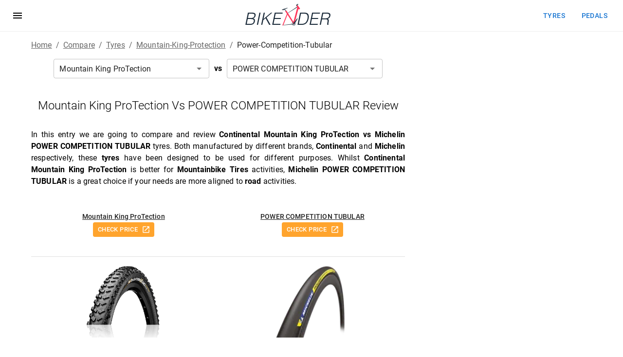

--- FILE ---
content_type: text/html; charset=utf-8
request_url: https://www.bikender.com/compare/tyres/mountain-king-protection/power-competition-tubular/
body_size: 14756
content:
<!DOCTYPE html><html lang="en"><head><meta name="viewport" content="width=device-width"/><meta charSet="utf-8"/><link rel="apple-touch-icon" sizes="180x180" href="/apple-touch-icon.png"/><link rel="icon" type="image/png" sizes="32x32" href="/favicon-32x32.png"/><link rel="icon" type="image/png" sizes="16x16" href="/favicon-16x16.png"/><link rel="manifest" href="/site.webmanifest"/><link rel="mask-icon" href="/safari-pinned-tab.svg" color="#5bbad5"/><meta name="msapplication-TileColor" content="#2b5797"/><meta name="theme-color" content="#ffffff"/><link rel="preconnect" href="https://www.googletagmanager.com"/><link rel="preconnect" href="https://vitals.vercel-insights.com"/><link rel="preconnect" href="https://www.google-analytics.com"/><script async="" src="https://pagead2.googlesyndication.com/pagead/js/adsbygoogle.js?client=ca-pub-2623475307520857" crossorigin="anonymous"></script><script>(function(w,d,s,l,i){w[l]=w[l]||[];w[l].push({'gtm.start':
new Date().getTime(),event:'gtm.js'});var f=d.getElementsByTagName(s)[0],
j=d.createElement(s),dl=l!='dataLayer'?'&l='+l:'';j.async=true;j.src=
'https://www.googletagmanager.com/gtm.js?id='+i+dl;f.parentNode.insertBefore(j,f);
})(window,document,'script','dataLayer','GTM-N5BLCPH');</script><title>Continental Mountain King ProTection vs Michelin POWER COMPETITION TUBULAR | Bikender</title><meta name="description" content="Compare Continental Mountain King ProTection vs Michelin POWER COMPETITION TUBULAR review"/><link rel="canonical" href="https://www.bikender.com/compare/tyres/mountain-king-protection/power-competition-tubular/"/><meta property="og:title" content="Continental Mountain King ProTection vs Michelin POWER COMPETITION TUBULAR"/><meta property="og:type" content="website"/><meta property="og:url" content="https://www.bikender.com/compare/tyres/mountain-king-protection/power-competition-tubular/"/><meta property="og:image" content="https://res.cloudinary.com/bikender/f_auto,c_limit,w_256,q_auto/mountain-king-protection"/><meta property="og:site_name" content="Bikender"/><meta name="next-head-count" content="22"/><link rel="preload" href="/_next/static/css/3c54cfcce5640e28cd49.css" as="style"/><link rel="stylesheet" href="/_next/static/css/3c54cfcce5640e28cd49.css" data-n-g=""/><noscript data-n-css=""></noscript><script defer="" nomodule="" src="/_next/static/chunks/polyfills-a40ef1678bae11e696dba45124eadd70.js"></script><script src="/_next/static/chunks/webpack-c455f7e7b77eaf5684e6.js" defer=""></script><script src="/_next/static/chunks/framework.4dcffecf8523e8b4dde2.js" defer=""></script><script src="/_next/static/chunks/d4ef03cb528ad3650c8ccd9db0e5cf25e9195313.b892c8891a3c24769200.js" defer=""></script><script src="/_next/static/chunks/main-f302cabf652099c3242a.js" defer=""></script><script src="/_next/static/chunks/33e0debaf8deab6150fb8d70bf62df6c619febcb.ffc820ab7e2d7f915d70.js" defer=""></script><script src="/_next/static/chunks/5fcb39ae5f3248657d5dd78c161717a6b3c0d1ec.c9c2d7cff23d3e9f1199.js" defer=""></script><script src="/_next/static/chunks/a49292c470c0827f68d673b7188e8fc67fa2cdef.9221e47836e7433b3b22.js" defer=""></script><script src="/_next/static/chunks/6fb2b7d86f3c89a6709a9f48ae23c2a07fc14d1a.59e3c652bb55f3d6d645.js" defer=""></script><script src="/_next/static/chunks/pages/_app-b89371542af511f6e83e.js" defer=""></script><script src="/_next/static/chunks/6fe97cd59bc95c1ecc7704308b6aa294af3f4fb7.0f7c84d7c682d8534e56.js" defer=""></script><script src="/_next/static/chunks/875e9285d82f5c6462052f7660f632a66cf76030.4536d89acaf91c7aa47e.js" defer=""></script><script src="/_next/static/chunks/957bfcffe37699cf2faac09a85dfa09d2b9813b9.90c749bf340c3f62f146.js" defer=""></script><script src="/_next/static/chunks/pages/compare/%5B...slugIds%5D-c42668d24e355300490f.js" defer=""></script><script src="/_next/static/FFQe-ECJSTHerGp0YJWT5/_buildManifest.js" defer=""></script><script src="/_next/static/FFQe-ECJSTHerGp0YJWT5/_ssgManifest.js" defer=""></script></head><body><div id="__next"><noscript><iframe src="https://www.googletagmanager.com/ns.html?id=GTM-N5BLCPH" height="0" width="0" style="display:none;visibility:hidden"></iframe></noscript><style data-emotion="css zf0iqh">.css-zf0iqh{display:-webkit-box;display:-webkit-flex;display:-ms-flexbox;display:flex;-webkit-flex-direction:column;-ms-flex-direction:column;flex-direction:column;min-height:100vh;}</style><div class="MuiBox-root css-zf0iqh"><style data-emotion="css q044n3">.css-q044n3{display:-webkit-box;display:-webkit-flex;display:-ms-flexbox;display:flex;-webkit-flex-direction:column;-ms-flex-direction:column;flex-direction:column;width:100%;box-sizing:border-box;-webkit-flex-shrink:0;-ms-flex-negative:0;flex-shrink:0;position:static;background-color:#1976d2;color:#fff;box-shadow:none;border:none;border-bottom:1px solid;border-color:#eeeeee;background-color:inherit;color:inherit;}</style><style data-emotion="css hq9u6a">.css-hq9u6a{background-color:#fff;color:rgba(0, 0, 0, 0.87);-webkit-transition:box-shadow 300ms cubic-bezier(0.4, 0, 0.2, 1) 0ms;transition:box-shadow 300ms cubic-bezier(0.4, 0, 0.2, 1) 0ms;box-shadow:0px 2px 4px -1px rgba(0,0,0,0.2),0px 4px 5px 0px rgba(0,0,0,0.14),0px 1px 10px 0px rgba(0,0,0,0.12);display:-webkit-box;display:-webkit-flex;display:-ms-flexbox;display:flex;-webkit-flex-direction:column;-ms-flex-direction:column;flex-direction:column;width:100%;box-sizing:border-box;-webkit-flex-shrink:0;-ms-flex-negative:0;flex-shrink:0;position:static;background-color:#1976d2;color:#fff;box-shadow:none;border:none;border-bottom:1px solid;border-color:#eeeeee;background-color:inherit;color:inherit;}</style><header class="MuiPaper-root MuiPaper-elevation MuiPaper-elevation4 MuiAppBar-root MuiAppBar-colorPrimary MuiAppBar-positionStatic css-hq9u6a"><style data-emotion="css 191lty2">.css-191lty2{position:relative;display:-webkit-box;display:-webkit-flex;display:-ms-flexbox;display:flex;-webkit-align-items:center;-webkit-box-align:center;-ms-flex-align:center;align-items:center;padding-left:16px;padding-right:16px;min-height:56px;}@media (min-width:600px){.css-191lty2{padding-left:24px;padding-right:24px;}}@media (min-width:0px) and (orientation: landscape){.css-191lty2{min-height:48px;}}@media (min-width:600px){.css-191lty2{min-height:64px;}}</style><div class="MuiToolbar-root MuiToolbar-gutters MuiToolbar-regular css-191lty2"><style data-emotion="css a8yei5">.css-a8yei5{text-align:center;-webkit-flex:0 0 auto;-ms-flex:0 0 auto;flex:0 0 auto;font-size:1.5rem;padding:8px;border-radius:50%;overflow:visible;color:rgba(0, 0, 0, 0.54);-webkit-transition:background-color 150ms cubic-bezier(0.4, 0, 0.2, 1) 0ms;transition:background-color 150ms cubic-bezier(0.4, 0, 0.2, 1) 0ms;margin-left:-12px;color:inherit;padding:12px;font-size:1.75rem;margin-right:16px;}.css-a8yei5:hover{background-color:rgba(0, 0, 0, 0.04);}@media (hover: none){.css-a8yei5:hover{background-color:transparent;}}.css-a8yei5.Mui-disabled{background-color:transparent;color:rgba(0, 0, 0, 0.26);}</style><style data-emotion="css jziuck">.css-jziuck{display:-webkit-inline-box;display:-webkit-inline-flex;display:-ms-inline-flexbox;display:inline-flex;-webkit-align-items:center;-webkit-box-align:center;-ms-flex-align:center;align-items:center;-webkit-box-pack:center;-ms-flex-pack:center;-webkit-justify-content:center;justify-content:center;position:relative;box-sizing:border-box;-webkit-tap-highlight-color:transparent;background-color:transparent;outline:0;border:0;margin:0;border-radius:0;padding:0;cursor:pointer;-webkit-user-select:none;-moz-user-select:none;-ms-user-select:none;user-select:none;vertical-align:middle;-moz-appearance:none;-webkit-appearance:none;-webkit-text-decoration:none;text-decoration:none;color:inherit;text-align:center;-webkit-flex:0 0 auto;-ms-flex:0 0 auto;flex:0 0 auto;font-size:1.5rem;padding:8px;border-radius:50%;overflow:visible;color:rgba(0, 0, 0, 0.54);-webkit-transition:background-color 150ms cubic-bezier(0.4, 0, 0.2, 1) 0ms;transition:background-color 150ms cubic-bezier(0.4, 0, 0.2, 1) 0ms;margin-left:-12px;color:inherit;padding:12px;font-size:1.75rem;margin-right:16px;}.css-jziuck::-moz-focus-inner{border-style:none;}.css-jziuck.Mui-disabled{pointer-events:none;cursor:default;}@media print{.css-jziuck{-webkit-print-color-adjust:exact;color-adjust:exact;}}.css-jziuck:hover{background-color:rgba(0, 0, 0, 0.04);}@media (hover: none){.css-jziuck:hover{background-color:transparent;}}.css-jziuck.Mui-disabled{background-color:transparent;color:rgba(0, 0, 0, 0.26);}</style><button class="MuiButtonBase-root MuiIconButton-root MuiIconButton-colorInherit MuiIconButton-edgeStart MuiIconButton-sizeLarge css-jziuck" tabindex="0" type="button" aria-label="menu"><style data-emotion="css vubbuv">.css-vubbuv{-webkit-user-select:none;-moz-user-select:none;-ms-user-select:none;user-select:none;width:1em;height:1em;display:inline-block;fill:currentColor;-webkit-flex-shrink:0;-ms-flex-negative:0;flex-shrink:0;-webkit-transition:fill 200ms cubic-bezier(0.4, 0, 0.2, 1) 0ms;transition:fill 200ms cubic-bezier(0.4, 0, 0.2, 1) 0ms;font-size:1.5rem;}</style><svg class="MuiSvgIcon-root MuiSvgIcon-fontSizeMedium css-vubbuv" focusable="false" viewBox="0 0 24 24" aria-hidden="true" data-testid="MenuIcon"><path d="M3 18h18v-2H3v2zm0-5h18v-2H3v2zm0-7v2h18V6H3z"></path></svg></button><style data-emotion="css 1f9h3fi">.css-1f9h3fi{-webkit-box-flex:1;-webkit-flex-grow:1;-ms-flex-positive:1;flex-grow:1;display:-webkit-box;display:-webkit-flex;display:-ms-flexbox;display:flex;-webkit-align-items:center;-webkit-box-align:center;-ms-flex-align:center;align-items:center;-webkit-box-pack:center;-ms-flex-pack:center;-webkit-justify-content:center;justify-content:center;}</style><div class="MuiBox-root css-1f9h3fi"><a href="/" style="display:flex"><img src="/logo-min.svg" alt="Bikender" height="auto" width="175"/></a></div><style data-emotion="css 12xek1w">.css-12xek1w{display:-webkit-box;display:-webkit-flex;display:-ms-flexbox;display:flex;-webkit-flex-direction:row;-ms-flex-direction:row;flex-direction:row;}.css-12xek1w>:not(style)+:not(style){margin:0;margin-left:16px;}@media (min-width:0px){.css-12xek1w{display:none;}}@media (min-width:900px){.css-12xek1w{display:block;}}</style><div class="css-12xek1w"><style data-emotion="css 11qrfta">.css-11qrfta{font-family:"Roboto","Helvetica","Arial",sans-serif;font-weight:500;font-size:0.875rem;line-height:1.75;letter-spacing:0.02857em;text-transform:uppercase;min-width:64px;padding:6px 8px;border-radius:4px;-webkit-transition:background-color 250ms cubic-bezier(0.4, 0, 0.2, 1) 0ms,box-shadow 250ms cubic-bezier(0.4, 0, 0.2, 1) 0ms,border-color 250ms cubic-bezier(0.4, 0, 0.2, 1) 0ms,color 250ms cubic-bezier(0.4, 0, 0.2, 1) 0ms;transition:background-color 250ms cubic-bezier(0.4, 0, 0.2, 1) 0ms,box-shadow 250ms cubic-bezier(0.4, 0, 0.2, 1) 0ms,border-color 250ms cubic-bezier(0.4, 0, 0.2, 1) 0ms,color 250ms cubic-bezier(0.4, 0, 0.2, 1) 0ms;color:#1976d2;}.css-11qrfta:hover{-webkit-text-decoration:none;text-decoration:none;background-color:rgba(25, 118, 210, 0.04);}@media (hover: none){.css-11qrfta:hover{background-color:transparent;}}.css-11qrfta.Mui-disabled{color:rgba(0, 0, 0, 0.26);}</style><style data-emotion="css 1ujsas3">.css-1ujsas3{display:-webkit-inline-box;display:-webkit-inline-flex;display:-ms-inline-flexbox;display:inline-flex;-webkit-align-items:center;-webkit-box-align:center;-ms-flex-align:center;align-items:center;-webkit-box-pack:center;-ms-flex-pack:center;-webkit-justify-content:center;justify-content:center;position:relative;box-sizing:border-box;-webkit-tap-highlight-color:transparent;background-color:transparent;outline:0;border:0;margin:0;border-radius:0;padding:0;cursor:pointer;-webkit-user-select:none;-moz-user-select:none;-ms-user-select:none;user-select:none;vertical-align:middle;-moz-appearance:none;-webkit-appearance:none;-webkit-text-decoration:none;text-decoration:none;color:inherit;font-family:"Roboto","Helvetica","Arial",sans-serif;font-weight:500;font-size:0.875rem;line-height:1.75;letter-spacing:0.02857em;text-transform:uppercase;min-width:64px;padding:6px 8px;border-radius:4px;-webkit-transition:background-color 250ms cubic-bezier(0.4, 0, 0.2, 1) 0ms,box-shadow 250ms cubic-bezier(0.4, 0, 0.2, 1) 0ms,border-color 250ms cubic-bezier(0.4, 0, 0.2, 1) 0ms,color 250ms cubic-bezier(0.4, 0, 0.2, 1) 0ms;transition:background-color 250ms cubic-bezier(0.4, 0, 0.2, 1) 0ms,box-shadow 250ms cubic-bezier(0.4, 0, 0.2, 1) 0ms,border-color 250ms cubic-bezier(0.4, 0, 0.2, 1) 0ms,color 250ms cubic-bezier(0.4, 0, 0.2, 1) 0ms;color:#1976d2;}.css-1ujsas3::-moz-focus-inner{border-style:none;}.css-1ujsas3.Mui-disabled{pointer-events:none;cursor:default;}@media print{.css-1ujsas3{-webkit-print-color-adjust:exact;color-adjust:exact;}}.css-1ujsas3:hover{-webkit-text-decoration:none;text-decoration:none;background-color:rgba(25, 118, 210, 0.04);}@media (hover: none){.css-1ujsas3:hover{background-color:transparent;}}.css-1ujsas3.Mui-disabled{color:rgba(0, 0, 0, 0.26);}</style><a class="MuiButton-root MuiButton-text MuiButton-textPrimary MuiButton-sizeMedium MuiButton-textSizeMedium MuiButtonBase-root css-1ujsas3" tabindex="0" href="/products/tyres/">tyres</a><a class="MuiButton-root MuiButton-text MuiButton-textPrimary MuiButton-sizeMedium MuiButton-textSizeMedium MuiButtonBase-root css-1ujsas3" tabindex="0" href="/products/pedals/">pedals</a></div></div><style data-emotion="css a3xyjy">.css-a3xyjy{z-index:1200;}</style></header><main style="flex-grow:1"><style data-emotion="css 1qsxih2">.css-1qsxih2{width:100%;margin-left:auto;box-sizing:border-box;margin-right:auto;display:block;padding-left:16px;padding-right:16px;}@media (min-width:600px){.css-1qsxih2{padding-left:24px;padding-right:24px;}}@media (min-width:1200px){.css-1qsxih2{max-width:1200px;}}</style><div class="MuiContainer-root MuiContainer-maxWidthLg css-1qsxih2"><style data-emotion="css 1sf3xto">.css-1sf3xto{padding-top:16px;padding-bottom:16px;}</style><style data-emotion="css 17u6vh1">.css-17u6vh1{margin:0;font-family:"Roboto","Helvetica","Arial",sans-serif;font-weight:400;font-size:1rem;line-height:1.5;letter-spacing:0.00938em;color:rgba(0, 0, 0, 0.6);padding-top:16px;padding-bottom:16px;}</style><nav class="MuiTypography-root MuiTypography-body1 MuiBreadcrumbs-root css-17u6vh1" aria-label="breadcrumb"><style data-emotion="css nhb8h9">.css-nhb8h9{display:-webkit-box;display:-webkit-flex;display:-ms-flexbox;display:flex;-webkit-box-flex-wrap:wrap;-webkit-flex-wrap:wrap;-ms-flex-wrap:wrap;flex-wrap:wrap;-webkit-align-items:center;-webkit-box-align:center;-ms-flex-align:center;align-items:center;padding:0;margin:0;list-style:none;}</style><ol class="MuiBreadcrumbs-ol css-nhb8h9"><li class="MuiBreadcrumbs-li"><a style="text-transform:capitalize" href="/">Home</a></li><style data-emotion="css 3mf706">.css-3mf706{display:-webkit-box;display:-webkit-flex;display:-ms-flexbox;display:flex;-webkit-user-select:none;-moz-user-select:none;-ms-user-select:none;user-select:none;margin-left:8px;margin-right:8px;}</style><li aria-hidden="true" class="MuiBreadcrumbs-separator css-3mf706">/</li><li class="MuiBreadcrumbs-li"><a style="text-transform:capitalize" href="/compare/">compare</a></li><li aria-hidden="true" class="MuiBreadcrumbs-separator css-3mf706">/</li><li class="MuiBreadcrumbs-li"><a style="text-transform:capitalize" href="/compare/tyres/">tyres</a></li><li aria-hidden="true" class="MuiBreadcrumbs-separator css-3mf706">/</li><li class="MuiBreadcrumbs-li"><a style="text-transform:capitalize" href="/compare/tyres/mountain-king-protection/">mountain-king-protection</a></li><li aria-hidden="true" class="MuiBreadcrumbs-separator css-3mf706">/</li><li class="MuiBreadcrumbs-li"><style data-emotion="css 2m401f">.css-2m401f{margin:0;font-family:"Roboto","Helvetica","Arial",sans-serif;font-weight:400;font-size:1rem;line-height:1.5;letter-spacing:0.00938em;color:rgba(0, 0, 0, 0.87);text-transform:capitalize;}</style><p class="MuiTypography-root MuiTypography-body1 css-2m401f">power-competition-tubular</p></li></ol></nav><style data-emotion="css dito5h">.css-dito5h{box-sizing:border-box;display:-webkit-box;display:-webkit-flex;display:-ms-flexbox;display:flex;-webkit-box-flex-wrap:wrap;-webkit-flex-wrap:wrap;-ms-flex-wrap:wrap;flex-wrap:wrap;width:100%;-webkit-flex-direction:row;-ms-flex-direction:row;flex-direction:row;margin-top:0px;}</style><div class="MuiGrid-root MuiGrid-container MuiGrid-spacing-xs-undefined css-dito5h"><style data-emotion="css xingj2">.css-xingj2{box-sizing:border-box;margin:0;-webkit-flex-direction:row;-ms-flex-direction:row;flex-direction:row;-webkit-flex-basis:100%;-ms-flex-preferred-size:100%;flex-basis:100%;-webkit-box-flex:0;-webkit-flex-grow:0;-ms-flex-positive:0;flex-grow:0;max-width:100%;}@media (min-width:600px){.css-xingj2{-webkit-flex-basis:66.666667%;-ms-flex-preferred-size:66.666667%;flex-basis:66.666667%;-webkit-box-flex:0;-webkit-flex-grow:0;-ms-flex-positive:0;flex-grow:0;max-width:66.666667%;}}</style><div class="MuiGrid-root MuiGrid-item MuiGrid-grid-xs-12 MuiGrid-grid-sm-8 css-xingj2"><style data-emotion="css i3pbo">.css-i3pbo{margin-bottom:24px;}</style><div class="MuiBox-root css-i3pbo"><style data-emotion="css 1kydssx">.css-1kydssx{box-sizing:border-box;display:-webkit-box;display:-webkit-flex;display:-ms-flexbox;display:flex;-webkit-box-flex-wrap:wrap;-webkit-flex-wrap:wrap;-ms-flex-wrap:wrap;flex-wrap:wrap;width:100%;-webkit-flex-direction:row;-ms-flex-direction:row;flex-direction:row;-webkit-box-pack:center;-ms-flex-pack:center;-webkit-justify-content:center;justify-content:center;}@media (min-width:0px){.css-1kydssx{margin-bottom:32px;}}@media (min-width:600px){.css-1kydssx{margin-bottom:40px;}}</style><div class="MuiGrid-root MuiGrid-container MuiGrid-spacing-xs-undefined css-1kydssx"><style data-emotion="css 101ysuz">.css-101ysuz{box-sizing:border-box;margin:0;-webkit-flex-direction:row;-ms-flex-direction:row;flex-direction:row;-webkit-flex-basis:100%;-ms-flex-preferred-size:100%;flex-basis:100%;-webkit-box-flex:0;-webkit-flex-grow:0;-ms-flex-positive:0;flex-grow:0;max-width:100%;}@media (min-width:600px){.css-101ysuz{-webkit-flex-basis:41.666667%;-ms-flex-preferred-size:41.666667%;flex-basis:41.666667%;-webkit-box-flex:0;-webkit-flex-grow:0;-ms-flex-positive:0;flex-grow:0;max-width:41.666667%;}}</style><div class="MuiGrid-root MuiGrid-item MuiGrid-grid-xs-12 MuiGrid-grid-sm-5 css-101ysuz"><style data-emotion="css nli71p">.css-nli71p.Mui-focused .MuiAutocomplete-clearIndicator{visibility:visible;}@media (pointer: fine){.css-nli71p:hover .MuiAutocomplete-clearIndicator{visibility:visible;}}.css-nli71p .MuiAutocomplete-tag{margin:2px;max-width:calc(100% - 4px);}.css-nli71p .MuiAutocomplete-inputRoot{-webkit-box-flex-wrap:wrap;-webkit-flex-wrap:wrap;-ms-flex-wrap:wrap;flex-wrap:wrap;}.MuiAutocomplete-hasPopupIcon.css-nli71p .MuiAutocomplete-inputRoot,.MuiAutocomplete-hasClearIcon.css-nli71p .MuiAutocomplete-inputRoot{padding-right:30px;}.MuiAutocomplete-hasPopupIcon.MuiAutocomplete-hasClearIcon.css-nli71p .MuiAutocomplete-inputRoot{padding-right:56px;}.css-nli71p .MuiAutocomplete-inputRoot .MuiAutocomplete-input{width:0;min-width:30px;}.css-nli71p .MuiInput-root{padding-bottom:1px;}.css-nli71p .MuiInput-root .MuiInput-input{padding:4px 4px 4px 0px;}.css-nli71p .MuiInput-root.MuiInputBase-sizeSmall .MuiInput-input{padding:2px 4px 3px 0;}.css-nli71p .MuiOutlinedInput-root{padding:9px;}.MuiAutocomplete-hasPopupIcon.css-nli71p .MuiOutlinedInput-root,.MuiAutocomplete-hasClearIcon.css-nli71p .MuiOutlinedInput-root{padding-right:39px;}.MuiAutocomplete-hasPopupIcon.MuiAutocomplete-hasClearIcon.css-nli71p .MuiOutlinedInput-root{padding-right:65px;}.css-nli71p .MuiOutlinedInput-root .MuiAutocomplete-input{padding:7.5px 4px 7.5px 6px;}.css-nli71p .MuiOutlinedInput-root .MuiAutocomplete-endAdornment{right:9px;}.css-nli71p .MuiOutlinedInput-root.MuiInputBase-sizeSmall{padding:6px;}.css-nli71p .MuiOutlinedInput-root.MuiInputBase-sizeSmall .MuiAutocomplete-input{padding:2.5px 4px 2.5px 6px;}.css-nli71p .MuiFilledInput-root{padding-top:19px;padding-left:8px;}.MuiAutocomplete-hasPopupIcon.css-nli71p .MuiFilledInput-root,.MuiAutocomplete-hasClearIcon.css-nli71p .MuiFilledInput-root{padding-right:39px;}.MuiAutocomplete-hasPopupIcon.MuiAutocomplete-hasClearIcon.css-nli71p .MuiFilledInput-root{padding-right:65px;}.css-nli71p .MuiFilledInput-root .MuiFilledInput-input{padding:7px 4px;}.css-nli71p .MuiFilledInput-root .MuiAutocomplete-endAdornment{right:9px;}.css-nli71p .MuiFilledInput-root.MuiInputBase-sizeSmall{padding-bottom:1px;}.css-nli71p .MuiFilledInput-root.MuiInputBase-sizeSmall .MuiFilledInput-input{padding:2.5px 4px;}.css-nli71p .MuiAutocomplete-input{-webkit-box-flex:1;-webkit-flex-grow:1;-ms-flex-positive:1;flex-grow:1;text-overflow:ellipsis;opacity:1;}</style><div class="MuiAutocomplete-root MuiAutocomplete-hasClearIcon MuiAutocomplete-hasPopupIcon css-nli71p" role="combobox" aria-expanded="false"><style data-emotion="css feqhe6">.css-feqhe6{display:-webkit-inline-box;display:-webkit-inline-flex;display:-ms-inline-flexbox;display:inline-flex;-webkit-flex-direction:column;-ms-flex-direction:column;flex-direction:column;position:relative;min-width:0;padding:0;margin:0;border:0;vertical-align:top;width:100%;}</style><div class="MuiFormControl-root MuiFormControl-fullWidth MuiTextField-root css-feqhe6"><style data-emotion="css-global 1prfaxn">@-webkit-keyframes mui-auto-fill{from{display:block;}}@keyframes mui-auto-fill{from{display:block;}}@-webkit-keyframes mui-auto-fill-cancel{from{display:block;}}@keyframes mui-auto-fill-cancel{from{display:block;}}</style><style data-emotion="css segi59">.css-segi59{font-family:"Roboto","Helvetica","Arial",sans-serif;font-weight:400;font-size:1rem;line-height:1.4375em;letter-spacing:0.00938em;color:rgba(0, 0, 0, 0.87);box-sizing:border-box;position:relative;cursor:text;display:-webkit-inline-box;display:-webkit-inline-flex;display:-ms-inline-flexbox;display:inline-flex;-webkit-align-items:center;-webkit-box-align:center;-ms-flex-align:center;align-items:center;width:100%;position:relative;border-radius:4px;padding-right:14px;}.css-segi59.Mui-disabled{color:rgba(0, 0, 0, 0.38);cursor:default;}.css-segi59:hover .MuiOutlinedInput-notchedOutline{border-color:rgba(0, 0, 0, 0.87);}@media (hover: none){.css-segi59:hover .MuiOutlinedInput-notchedOutline{border-color:rgba(0, 0, 0, 0.23);}}.css-segi59.Mui-focused .MuiOutlinedInput-notchedOutline{border-color:#1976d2;border-width:2px;}.css-segi59.Mui-error .MuiOutlinedInput-notchedOutline{border-color:#d32f2f;}.css-segi59.Mui-disabled .MuiOutlinedInput-notchedOutline{border-color:rgba(0, 0, 0, 0.26);}</style><div class="MuiOutlinedInput-root MuiInputBase-root MuiInputBase-colorPrimary MuiInputBase-fullWidth MuiInputBase-formControl MuiInputBase-sizeSmall MuiInputBase-adornedEnd MuiAutocomplete-inputRoot css-segi59"><style data-emotion="css b52kj1">.css-b52kj1{font:inherit;letter-spacing:inherit;color:currentColor;padding:4px 0 5px;border:0;box-sizing:content-box;background:none;height:1.4375em;margin:0;-webkit-tap-highlight-color:transparent;display:block;min-width:0;width:100%;-webkit-animation-name:mui-auto-fill-cancel;animation-name:mui-auto-fill-cancel;-webkit-animation-duration:10ms;animation-duration:10ms;padding-top:1px;padding:8.5px 14px;padding-right:0;}.css-b52kj1::-webkit-input-placeholder{color:currentColor;opacity:0.42;-webkit-transition:opacity 200ms cubic-bezier(0.4, 0, 0.2, 1) 0ms;transition:opacity 200ms cubic-bezier(0.4, 0, 0.2, 1) 0ms;}.css-b52kj1::-moz-placeholder{color:currentColor;opacity:0.42;-webkit-transition:opacity 200ms cubic-bezier(0.4, 0, 0.2, 1) 0ms;transition:opacity 200ms cubic-bezier(0.4, 0, 0.2, 1) 0ms;}.css-b52kj1:-ms-input-placeholder{color:currentColor;opacity:0.42;-webkit-transition:opacity 200ms cubic-bezier(0.4, 0, 0.2, 1) 0ms;transition:opacity 200ms cubic-bezier(0.4, 0, 0.2, 1) 0ms;}.css-b52kj1::-ms-input-placeholder{color:currentColor;opacity:0.42;-webkit-transition:opacity 200ms cubic-bezier(0.4, 0, 0.2, 1) 0ms;transition:opacity 200ms cubic-bezier(0.4, 0, 0.2, 1) 0ms;}.css-b52kj1:focus{outline:0;}.css-b52kj1:invalid{box-shadow:none;}.css-b52kj1::-webkit-search-decoration{-webkit-appearance:none;}label[data-shrink=false]+.MuiInputBase-formControl .css-b52kj1::-webkit-input-placeholder{opacity:0!important;}label[data-shrink=false]+.MuiInputBase-formControl .css-b52kj1::-moz-placeholder{opacity:0!important;}label[data-shrink=false]+.MuiInputBase-formControl .css-b52kj1:-ms-input-placeholder{opacity:0!important;}label[data-shrink=false]+.MuiInputBase-formControl .css-b52kj1::-ms-input-placeholder{opacity:0!important;}label[data-shrink=false]+.MuiInputBase-formControl .css-b52kj1:focus::-webkit-input-placeholder{opacity:0.42;}label[data-shrink=false]+.MuiInputBase-formControl .css-b52kj1:focus::-moz-placeholder{opacity:0.42;}label[data-shrink=false]+.MuiInputBase-formControl .css-b52kj1:focus:-ms-input-placeholder{opacity:0.42;}label[data-shrink=false]+.MuiInputBase-formControl .css-b52kj1:focus::-ms-input-placeholder{opacity:0.42;}.css-b52kj1.Mui-disabled{opacity:1;-webkit-text-fill-color:rgba(0, 0, 0, 0.38);}.css-b52kj1:-webkit-autofill{-webkit-animation-duration:5000s;animation-duration:5000s;-webkit-animation-name:mui-auto-fill;animation-name:mui-auto-fill;}.css-b52kj1:-webkit-autofill{border-radius:inherit;}</style><input type="text" aria-invalid="false" autoComplete="off" value="" class="MuiOutlinedInput-input MuiInputBase-input MuiInputBase-inputSizeSmall MuiInputBase-inputAdornedEnd MuiAutocomplete-input MuiAutocomplete-inputFocused MuiAutocomplete-input MuiAutocomplete-inputFocused css-b52kj1" aria-autocomplete="list" autoCapitalize="none" spellcheck="false"/><style data-emotion="css 2iz2x6">.css-2iz2x6{position:absolute;right:0;top:calc(50% - 14px);}</style><div class="MuiAutocomplete-endAdornment css-2iz2x6"><style data-emotion="css k6eizv">.css-k6eizv{margin-right:-2px;padding:4px;visibility:hidden;}</style><style data-emotion="css ggxpn4">.css-ggxpn4{text-align:center;-webkit-flex:0 0 auto;-ms-flex:0 0 auto;flex:0 0 auto;font-size:1.5rem;padding:8px;border-radius:50%;overflow:visible;color:rgba(0, 0, 0, 0.54);-webkit-transition:background-color 150ms cubic-bezier(0.4, 0, 0.2, 1) 0ms;transition:background-color 150ms cubic-bezier(0.4, 0, 0.2, 1) 0ms;margin-right:-2px;padding:4px;visibility:hidden;}.css-ggxpn4:hover{background-color:rgba(0, 0, 0, 0.04);}@media (hover: none){.css-ggxpn4:hover{background-color:transparent;}}.css-ggxpn4.Mui-disabled{background-color:transparent;color:rgba(0, 0, 0, 0.26);}</style><style data-emotion="css edpqz1">.css-edpqz1{display:-webkit-inline-box;display:-webkit-inline-flex;display:-ms-inline-flexbox;display:inline-flex;-webkit-align-items:center;-webkit-box-align:center;-ms-flex-align:center;align-items:center;-webkit-box-pack:center;-ms-flex-pack:center;-webkit-justify-content:center;justify-content:center;position:relative;box-sizing:border-box;-webkit-tap-highlight-color:transparent;background-color:transparent;outline:0;border:0;margin:0;border-radius:0;padding:0;cursor:pointer;-webkit-user-select:none;-moz-user-select:none;-ms-user-select:none;user-select:none;vertical-align:middle;-moz-appearance:none;-webkit-appearance:none;-webkit-text-decoration:none;text-decoration:none;color:inherit;text-align:center;-webkit-flex:0 0 auto;-ms-flex:0 0 auto;flex:0 0 auto;font-size:1.5rem;padding:8px;border-radius:50%;overflow:visible;color:rgba(0, 0, 0, 0.54);-webkit-transition:background-color 150ms cubic-bezier(0.4, 0, 0.2, 1) 0ms;transition:background-color 150ms cubic-bezier(0.4, 0, 0.2, 1) 0ms;margin-right:-2px;padding:4px;visibility:hidden;}.css-edpqz1::-moz-focus-inner{border-style:none;}.css-edpqz1.Mui-disabled{pointer-events:none;cursor:default;}@media print{.css-edpqz1{-webkit-print-color-adjust:exact;color-adjust:exact;}}.css-edpqz1:hover{background-color:rgba(0, 0, 0, 0.04);}@media (hover: none){.css-edpqz1:hover{background-color:transparent;}}.css-edpqz1.Mui-disabled{background-color:transparent;color:rgba(0, 0, 0, 0.26);}</style><button class="MuiButtonBase-root MuiIconButton-root MuiIconButton-sizeMedium MuiAutocomplete-clearIndicator css-edpqz1" tabindex="-1" type="button" aria-label="Clear" title="Clear"><style data-emotion="css 1k33q06">.css-1k33q06{-webkit-user-select:none;-moz-user-select:none;-ms-user-select:none;user-select:none;width:1em;height:1em;display:inline-block;fill:currentColor;-webkit-flex-shrink:0;-ms-flex-negative:0;flex-shrink:0;-webkit-transition:fill 200ms cubic-bezier(0.4, 0, 0.2, 1) 0ms;transition:fill 200ms cubic-bezier(0.4, 0, 0.2, 1) 0ms;font-size:1.25rem;}</style><svg class="MuiSvgIcon-root MuiSvgIcon-fontSizeSmall css-1k33q06" focusable="false" viewBox="0 0 24 24" aria-hidden="true" data-testid="CloseIcon"><path d="M19 6.41L17.59 5 12 10.59 6.41 5 5 6.41 10.59 12 5 17.59 6.41 19 12 13.41 17.59 19 19 17.59 13.41 12z"></path></svg></button><style data-emotion="css kkipqg">.css-kkipqg{padding:2px;margin-right:-2px;}</style><style data-emotion="css 5u2mdu">.css-5u2mdu{text-align:center;-webkit-flex:0 0 auto;-ms-flex:0 0 auto;flex:0 0 auto;font-size:1.5rem;padding:8px;border-radius:50%;overflow:visible;color:rgba(0, 0, 0, 0.54);-webkit-transition:background-color 150ms cubic-bezier(0.4, 0, 0.2, 1) 0ms;transition:background-color 150ms cubic-bezier(0.4, 0, 0.2, 1) 0ms;padding:2px;margin-right:-2px;}.css-5u2mdu:hover{background-color:rgba(0, 0, 0, 0.04);}@media (hover: none){.css-5u2mdu:hover{background-color:transparent;}}.css-5u2mdu.Mui-disabled{background-color:transparent;color:rgba(0, 0, 0, 0.26);}</style><style data-emotion="css uge3vf">.css-uge3vf{display:-webkit-inline-box;display:-webkit-inline-flex;display:-ms-inline-flexbox;display:inline-flex;-webkit-align-items:center;-webkit-box-align:center;-ms-flex-align:center;align-items:center;-webkit-box-pack:center;-ms-flex-pack:center;-webkit-justify-content:center;justify-content:center;position:relative;box-sizing:border-box;-webkit-tap-highlight-color:transparent;background-color:transparent;outline:0;border:0;margin:0;border-radius:0;padding:0;cursor:pointer;-webkit-user-select:none;-moz-user-select:none;-ms-user-select:none;user-select:none;vertical-align:middle;-moz-appearance:none;-webkit-appearance:none;-webkit-text-decoration:none;text-decoration:none;color:inherit;text-align:center;-webkit-flex:0 0 auto;-ms-flex:0 0 auto;flex:0 0 auto;font-size:1.5rem;padding:8px;border-radius:50%;overflow:visible;color:rgba(0, 0, 0, 0.54);-webkit-transition:background-color 150ms cubic-bezier(0.4, 0, 0.2, 1) 0ms;transition:background-color 150ms cubic-bezier(0.4, 0, 0.2, 1) 0ms;padding:2px;margin-right:-2px;}.css-uge3vf::-moz-focus-inner{border-style:none;}.css-uge3vf.Mui-disabled{pointer-events:none;cursor:default;}@media print{.css-uge3vf{-webkit-print-color-adjust:exact;color-adjust:exact;}}.css-uge3vf:hover{background-color:rgba(0, 0, 0, 0.04);}@media (hover: none){.css-uge3vf:hover{background-color:transparent;}}.css-uge3vf.Mui-disabled{background-color:transparent;color:rgba(0, 0, 0, 0.26);}</style><button class="MuiButtonBase-root MuiIconButton-root MuiIconButton-sizeMedium MuiAutocomplete-popupIndicator css-uge3vf" tabindex="-1" type="button" aria-label="Open" title="Open"><svg class="MuiSvgIcon-root MuiSvgIcon-fontSizeMedium css-vubbuv" focusable="false" viewBox="0 0 24 24" aria-hidden="true" data-testid="ArrowDropDownIcon"><path d="M7 10l5 5 5-5z"></path></svg></button></div><style data-emotion="css 19w1uun">.css-19w1uun{border-color:rgba(0, 0, 0, 0.23);}</style><style data-emotion="css igs3ac">.css-igs3ac{text-align:left;position:absolute;bottom:0;right:0;top:-5px;left:0;margin:0;padding:0 8px;pointer-events:none;border-radius:inherit;border-style:solid;border-width:1px;overflow:hidden;min-width:0%;border-color:rgba(0, 0, 0, 0.23);}</style><fieldset aria-hidden="true" class="MuiOutlinedInput-notchedOutline css-igs3ac"><style data-emotion="css 1a1ihhj">.css-1a1ihhj{padding:0;line-height:11px;-webkit-transition:width 150ms cubic-bezier(0.0, 0, 0.2, 1) 0ms;transition:width 150ms cubic-bezier(0.0, 0, 0.2, 1) 0ms;}</style><legend class="css-1a1ihhj"><span class="notranslate">&#8203;</span></legend></fieldset></div></div></div></div><style data-emotion="css 179bgvt">.css-179bgvt{margin:0;-webkit-flex-shrink:0;-ms-flex-negative:0;flex-shrink:0;border-width:0;border-style:solid;border-color:rgba(0, 0, 0, 0.12);border-bottom-width:0;height:100%;border-right-width:thin;display:-webkit-box;display:-webkit-flex;display:-ms-flexbox;display:flex;white-space:nowrap;text-align:center;border:0;-webkit-flex-direction:column;-ms-flex-direction:column;flex-direction:column;}.css-179bgvt::before,.css-179bgvt::after{position:relative;width:100%;border-top:thin solid rgba(0, 0, 0, 0.12);top:50%;content:"";-webkit-transform:translateY(50%);-moz-transform:translateY(50%);-ms-transform:translateY(50%);transform:translateY(50%);}.css-179bgvt::before,.css-179bgvt::after{height:100%;top:0%;left:50%;border-top:0;border-left:thin solid rgba(0, 0, 0, 0.12);-webkit-transform:translateX(0%);-moz-transform:translateX(0%);-ms-transform:translateX(0%);transform:translateX(0%);}</style><div class="MuiDivider-root MuiDivider-fullWidth MuiDivider-vertical MuiDivider-withChildren MuiDivider-withChildrenVertical css-179bgvt" role="separator"><style data-emotion="css afdw7t">.css-afdw7t{display:inline-block;padding-left:9.6px;padding-right:9.6px;padding-top:9.6px;padding-bottom:9.6px;}</style><span class="MuiDivider-wrapper MuiDivider-wrapperVertical css-afdw7t"><strong>vs</strong></span></div><div class="MuiGrid-root MuiGrid-item MuiGrid-grid-xs-12 MuiGrid-grid-sm-5 css-101ysuz"><div class="MuiAutocomplete-root MuiAutocomplete-hasClearIcon MuiAutocomplete-hasPopupIcon css-nli71p" role="combobox" aria-expanded="false"><div class="MuiFormControl-root MuiFormControl-fullWidth MuiTextField-root css-feqhe6"><style data-emotion="css-global 1prfaxn">@-webkit-keyframes mui-auto-fill{from{display:block;}}@keyframes mui-auto-fill{from{display:block;}}@-webkit-keyframes mui-auto-fill-cancel{from{display:block;}}@keyframes mui-auto-fill-cancel{from{display:block;}}</style><div class="MuiOutlinedInput-root MuiInputBase-root MuiInputBase-colorPrimary MuiInputBase-fullWidth MuiInputBase-formControl MuiInputBase-sizeSmall MuiInputBase-adornedEnd MuiAutocomplete-inputRoot css-segi59"><input type="text" aria-invalid="false" autoComplete="off" value="" class="MuiOutlinedInput-input MuiInputBase-input MuiInputBase-inputSizeSmall MuiInputBase-inputAdornedEnd MuiAutocomplete-input MuiAutocomplete-inputFocused MuiAutocomplete-input MuiAutocomplete-inputFocused css-b52kj1" aria-autocomplete="list" autoCapitalize="none" spellcheck="false"/><div class="MuiAutocomplete-endAdornment css-2iz2x6"><button class="MuiButtonBase-root MuiIconButton-root MuiIconButton-sizeMedium MuiAutocomplete-clearIndicator css-edpqz1" tabindex="-1" type="button" aria-label="Clear" title="Clear"><svg class="MuiSvgIcon-root MuiSvgIcon-fontSizeSmall css-1k33q06" focusable="false" viewBox="0 0 24 24" aria-hidden="true" data-testid="CloseIcon"><path d="M19 6.41L17.59 5 12 10.59 6.41 5 5 6.41 10.59 12 5 17.59 6.41 19 12 13.41 17.59 19 19 17.59 13.41 12z"></path></svg></button><button class="MuiButtonBase-root MuiIconButton-root MuiIconButton-sizeMedium MuiAutocomplete-popupIndicator css-uge3vf" tabindex="-1" type="button" aria-label="Open" title="Open"><svg class="MuiSvgIcon-root MuiSvgIcon-fontSizeMedium css-vubbuv" focusable="false" viewBox="0 0 24 24" aria-hidden="true" data-testid="ArrowDropDownIcon"><path d="M7 10l5 5 5-5z"></path></svg></button></div><fieldset aria-hidden="true" class="MuiOutlinedInput-notchedOutline css-igs3ac"><legend class="css-1a1ihhj"><span class="notranslate">&#8203;</span></legend></fieldset></div></div></div></div></div><style data-emotion="css b7s61a">.css-b7s61a{margin:0;font-family:"Roboto","Helvetica","Arial",sans-serif;font-weight:400;font-size:1.5rem;line-height:1.334;letter-spacing:0em;margin-bottom:8px;text-transform:capitalize;font-weight:lighter;text-align:center;}</style><h1 class="MuiTypography-root MuiTypography-h5 css-b7s61a">Mountain King ProTection vs POWER COMPETITION TUBULAR review</h1><style data-emotion="css 1xbxks3">.css-1xbxks3{margin-bottom:32px;margin-top:32px;}</style><div class="MuiBox-root css-1xbxks3"><style data-emotion="css ohfbnh">.css-ohfbnh{margin:0;font-family:"Roboto","Helvetica","Arial",sans-serif;font-weight:400;font-size:1rem;line-height:1.5;letter-spacing:0.00938em;text-align:justify;}</style><p class="MuiTypography-root MuiTypography-body1 css-ohfbnh">In this entry we are going to compare and review <strong>Continental Mountain King ProTection vs Michelin POWER COMPETITION TUBULAR</strong> tyres. Both manufactured by different brands, <strong>Continental</strong> and <strong>Michelin</strong> respectively, these <strong> tyres</strong> have been designed to be used for different purposes. Whilst <strong>Continental Mountain King ProTection</strong> is better for <strong>Mountainbike Tires</strong> activities, <strong>Michelin POWER COMPETITION TUBULAR</strong> is a great choice if your needs are more aligned to <strong>road</strong> activities.</p></div><div class="MuiBox-root css-i3pbo"><style data-emotion="css w0v36c">.css-w0v36c{width:100%;overflow-x:auto;overflow-x:initial;}</style><div class="MuiTableContainer-root css-w0v36c"><style data-emotion="css 1e1b8xv">.css-1e1b8xv{display:table;width:100%;border-collapse:separate;border-spacing:0;table-layout:fixed;}.css-1e1b8xv caption{font-family:"Roboto","Helvetica","Arial",sans-serif;font-weight:400;font-size:0.875rem;line-height:1.43;letter-spacing:0.01071em;padding:16px;color:rgba(0, 0, 0, 0.6);text-align:left;caption-side:bottom;}</style><table class="MuiTable-root MuiTable-stickyHeader css-1e1b8xv" aria-label=""><style data-emotion="css 1wbz3t9">.css-1wbz3t9{display:table-header-group;}</style><thead class="MuiTableHead-root css-1wbz3t9"><style data-emotion="css 1gqug66">.css-1gqug66{color:inherit;display:table-row;vertical-align:middle;outline:0;}.css-1gqug66.MuiTableRow-hover:hover{background-color:rgba(0, 0, 0, 0.04);}.css-1gqug66.Mui-selected{background-color:rgba(25, 118, 210, 0.08);}.css-1gqug66.Mui-selected:hover{background-color:rgba(25, 118, 210, 0.12);}</style><tr class="MuiTableRow-root MuiTableRow-head css-1gqug66" role="checkbox" tabindex="-1"><style data-emotion="css 1vohswv">.css-1vohswv{font-family:"Roboto","Helvetica","Arial",sans-serif;font-weight:500;font-size:0.875rem;line-height:1.5rem;letter-spacing:0.01071em;display:table-cell;vertical-align:inherit;border-bottom:1px solid rgba(224, 224, 224, 1);text-align:center;padding:16px;color:rgba(0, 0, 0, 0.87);position:-webkit-sticky;position:sticky;top:0;z-index:2;background-color:#fff;text-transform:capitalize;padding-left:4px;padding-right:4px;}.css-1vohswv:first-of-type{padding-left:0px;}.css-1vohswv:last-of-type{padding-right:0px;}.css-1vohswv:empty{background-color:#eeeeee;-webkit-background-clip:content-box;background-clip:content-box;}</style><th class="MuiTableCell-root MuiTableCell-head MuiTableCell-stickyHeader MuiTableCell-alignCenter MuiTableCell-sizeMedium css-1vohswv" scope="col"><a href="https://www.bikender.com/products/tyres/continental/mountain-king-protection/">Mountain King ProTection</a><div class="MuiBox-root css-i3pbo"><style data-emotion="css 3bsfmi">.css-3bsfmi{font-family:"Roboto","Helvetica","Arial",sans-serif;font-weight:500;font-size:0.8125rem;line-height:1.75;letter-spacing:0.02857em;text-transform:uppercase;min-width:64px;padding:4px 10px;border-radius:4px;-webkit-transition:background-color 250ms cubic-bezier(0.4, 0, 0.2, 1) 0ms,box-shadow 250ms cubic-bezier(0.4, 0, 0.2, 1) 0ms,border-color 250ms cubic-bezier(0.4, 0, 0.2, 1) 0ms,color 250ms cubic-bezier(0.4, 0, 0.2, 1) 0ms;transition:background-color 250ms cubic-bezier(0.4, 0, 0.2, 1) 0ms,box-shadow 250ms cubic-bezier(0.4, 0, 0.2, 1) 0ms,border-color 250ms cubic-bezier(0.4, 0, 0.2, 1) 0ms,color 250ms cubic-bezier(0.4, 0, 0.2, 1) 0ms;color:#fff;background-color:#1976d2;box-shadow:0px 3px 1px -2px rgba(0,0,0,0.2),0px 2px 2px 0px rgba(0,0,0,0.14),0px 1px 5px 0px rgba(0,0,0,0.12);box-shadow:none;background-color:#ffa42d;}.css-3bsfmi:hover{-webkit-text-decoration:none;text-decoration:none;background-color:#1565c0;box-shadow:0px 2px 4px -1px rgba(0,0,0,0.2),0px 4px 5px 0px rgba(0,0,0,0.14),0px 1px 10px 0px rgba(0,0,0,0.12);}@media (hover: none){.css-3bsfmi:hover{background-color:#1976d2;}}.css-3bsfmi:active{box-shadow:0px 5px 5px -3px rgba(0,0,0,0.2),0px 8px 10px 1px rgba(0,0,0,0.14),0px 3px 14px 2px rgba(0,0,0,0.12);}.css-3bsfmi.Mui-focusVisible{box-shadow:0px 3px 5px -1px rgba(0,0,0,0.2),0px 6px 10px 0px rgba(0,0,0,0.14),0px 1px 18px 0px rgba(0,0,0,0.12);}.css-3bsfmi.Mui-disabled{color:rgba(0, 0, 0, 0.26);box-shadow:none;background-color:rgba(0, 0, 0, 0.12);}.css-3bsfmi:hover{box-shadow:none;}.css-3bsfmi.Mui-focusVisible{box-shadow:none;}.css-3bsfmi:active{box-shadow:none;}.css-3bsfmi.Mui-disabled{box-shadow:none;}</style><style data-emotion="css 1smjro">.css-1smjro{display:-webkit-inline-box;display:-webkit-inline-flex;display:-ms-inline-flexbox;display:inline-flex;-webkit-align-items:center;-webkit-box-align:center;-ms-flex-align:center;align-items:center;-webkit-box-pack:center;-ms-flex-pack:center;-webkit-justify-content:center;justify-content:center;position:relative;box-sizing:border-box;-webkit-tap-highlight-color:transparent;background-color:transparent;outline:0;border:0;margin:0;border-radius:0;padding:0;cursor:pointer;-webkit-user-select:none;-moz-user-select:none;-ms-user-select:none;user-select:none;vertical-align:middle;-moz-appearance:none;-webkit-appearance:none;-webkit-text-decoration:none;text-decoration:none;color:inherit;font-family:"Roboto","Helvetica","Arial",sans-serif;font-weight:500;font-size:0.8125rem;line-height:1.75;letter-spacing:0.02857em;text-transform:uppercase;min-width:64px;padding:4px 10px;border-radius:4px;-webkit-transition:background-color 250ms cubic-bezier(0.4, 0, 0.2, 1) 0ms,box-shadow 250ms cubic-bezier(0.4, 0, 0.2, 1) 0ms,border-color 250ms cubic-bezier(0.4, 0, 0.2, 1) 0ms,color 250ms cubic-bezier(0.4, 0, 0.2, 1) 0ms;transition:background-color 250ms cubic-bezier(0.4, 0, 0.2, 1) 0ms,box-shadow 250ms cubic-bezier(0.4, 0, 0.2, 1) 0ms,border-color 250ms cubic-bezier(0.4, 0, 0.2, 1) 0ms,color 250ms cubic-bezier(0.4, 0, 0.2, 1) 0ms;color:#fff;background-color:#1976d2;box-shadow:0px 3px 1px -2px rgba(0,0,0,0.2),0px 2px 2px 0px rgba(0,0,0,0.14),0px 1px 5px 0px rgba(0,0,0,0.12);box-shadow:none;background-color:#ffa42d;}.css-1smjro::-moz-focus-inner{border-style:none;}.css-1smjro.Mui-disabled{pointer-events:none;cursor:default;}@media print{.css-1smjro{-webkit-print-color-adjust:exact;color-adjust:exact;}}.css-1smjro:hover{-webkit-text-decoration:none;text-decoration:none;background-color:#1565c0;box-shadow:0px 2px 4px -1px rgba(0,0,0,0.2),0px 4px 5px 0px rgba(0,0,0,0.14),0px 1px 10px 0px rgba(0,0,0,0.12);}@media (hover: none){.css-1smjro:hover{background-color:#1976d2;}}.css-1smjro:active{box-shadow:0px 5px 5px -3px rgba(0,0,0,0.2),0px 8px 10px 1px rgba(0,0,0,0.14),0px 3px 14px 2px rgba(0,0,0,0.12);}.css-1smjro.Mui-focusVisible{box-shadow:0px 3px 5px -1px rgba(0,0,0,0.2),0px 6px 10px 0px rgba(0,0,0,0.14),0px 1px 18px 0px rgba(0,0,0,0.12);}.css-1smjro.Mui-disabled{color:rgba(0, 0, 0, 0.26);box-shadow:none;background-color:rgba(0, 0, 0, 0.12);}.css-1smjro:hover{box-shadow:none;}.css-1smjro.Mui-focusVisible{box-shadow:none;}.css-1smjro:active{box-shadow:none;}.css-1smjro.Mui-disabled{box-shadow:none;}</style><button class="MuiButton-root MuiButton-contained MuiButton-containedPrimary MuiButton-sizeSmall MuiButton-containedSizeSmall MuiButton-disableElevation MuiButtonBase-root css-1smjro" tabindex="0" type="button" id="amz_lnk_mountain-king-protection">Check Price<style data-emotion="css hqw408">.css-hqw408{display:inherit;margin-right:-2px;margin-left:8px;}.css-hqw408>*:nth-of-type(1){font-size:18px;}</style><span class="MuiButton-endIcon MuiButton-iconSizeSmall css-hqw408"><svg class="MuiSvgIcon-root MuiSvgIcon-fontSizeMedium css-vubbuv" focusable="false" viewBox="0 0 24 24" aria-hidden="true" data-testid="OpenInNewIcon"><path d="M19 19H5V5h7V3H5c-1.11 0-2 .9-2 2v14c0 1.1.89 2 2 2h14c1.1 0 2-.9 2-2v-7h-2v7zM14 3v2h3.59l-9.83 9.83 1.41 1.41L19 6.41V10h2V3h-7z"></path></svg></span></button></div></th><th class="MuiTableCell-root MuiTableCell-head MuiTableCell-stickyHeader MuiTableCell-alignCenter MuiTableCell-sizeMedium css-1vohswv" scope="col"><a href="https://www.bikender.com/products/tyres/michelin/power-competition-tubular/">POWER COMPETITION TUBULAR</a><div class="MuiBox-root css-i3pbo"><button class="MuiButton-root MuiButton-contained MuiButton-containedPrimary MuiButton-sizeSmall MuiButton-containedSizeSmall MuiButton-disableElevation MuiButtonBase-root css-1smjro" tabindex="0" type="button" id="amz_lnk_power-competition-tubular">Check Price<span class="MuiButton-endIcon MuiButton-iconSizeSmall css-hqw408"><svg class="MuiSvgIcon-root MuiSvgIcon-fontSizeMedium css-vubbuv" focusable="false" viewBox="0 0 24 24" aria-hidden="true" data-testid="OpenInNewIcon"><path d="M19 19H5V5h7V3H5c-1.11 0-2 .9-2 2v14c0 1.1.89 2 2 2h14c1.1 0 2-.9 2-2v-7h-2v7zM14 3v2h3.59l-9.83 9.83 1.41 1.41L19 6.41V10h2V3h-7z"></path></svg></span></button></div></th></tr></thead><style data-emotion="css 1xnox0e">.css-1xnox0e{display:table-row-group;}</style><tbody class="MuiTableBody-root css-1xnox0e"><tr class="MuiTableRow-root css-1gqug66" role="checkbox" tabindex="-1"><style data-emotion="css k1v9z">.css-k1v9z{font-family:"Roboto","Helvetica","Arial",sans-serif;font-weight:400;font-size:0.875rem;line-height:1.43;letter-spacing:0.01071em;display:table-cell;vertical-align:inherit;border-bottom:1px solid rgba(224, 224, 224, 1);text-align:center;padding:16px;color:rgba(0, 0, 0, 0.87);padding-top:16px;padding-bottom:16px;padding-left:4px;padding-right:4px;border-bottom:none;vertical-align:baseline;}.css-k1v9z:first-of-type{padding-left:0px;}.css-k1v9z:last-of-type{padding-right:0px;}.css-k1v9z:empty{background-color:#eeeeee;-webkit-background-clip:content-box;background-clip:content-box;}</style><td class="MuiTableCell-root MuiTableCell-body MuiTableCell-alignCenter MuiTableCell-sizeMedium css-k1v9z"><style data-emotion="css trnmcb">.css-trnmcb{width:100%;position:relative;height:100%;min-height:150px;}</style><div class="MuiBox-root css-trnmcb"><div style="display:block;overflow:hidden;position:absolute;top:0;left:0;bottom:0;right:0;box-sizing:border-box;margin:0"><img alt="The perfect trail ride companion - not stingy on grip, ideal for full-suspension trail bikes.The snappy central knobs and grippy outer knobs means it offers maximum grip." src="[data-uri]" decoding="async" data-nimg="fill" style="position:absolute;top:0;left:0;bottom:0;right:0;box-sizing:border-box;padding:0;border:none;margin:auto;display:block;width:0;height:0;min-width:100%;max-width:100%;min-height:100%;max-height:100%;object-fit:contain"/><noscript><img alt="The perfect trail ride companion - not stingy on grip, ideal for full-suspension trail bikes.The snappy central knobs and grippy outer knobs means it offers maximum grip." sizes="100vw" srcSet="https://res.cloudinary.com/bikender/f_auto,c_limit,w_640,q_auto/mountain-king-protection 640w, https://res.cloudinary.com/bikender/f_auto,c_limit,w_750,q_auto/mountain-king-protection 750w, https://res.cloudinary.com/bikender/f_auto,c_limit,w_828,q_auto/mountain-king-protection 828w, https://res.cloudinary.com/bikender/f_auto,c_limit,w_1080,q_auto/mountain-king-protection 1080w, https://res.cloudinary.com/bikender/f_auto,c_limit,w_1200,q_auto/mountain-king-protection 1200w, https://res.cloudinary.com/bikender/f_auto,c_limit,w_1920,q_auto/mountain-king-protection 1920w, https://res.cloudinary.com/bikender/f_auto,c_limit,w_2048,q_auto/mountain-king-protection 2048w, https://res.cloudinary.com/bikender/f_auto,c_limit,w_3840,q_auto/mountain-king-protection 3840w" src="https://res.cloudinary.com/bikender/f_auto,c_limit,w_3840,q_auto/mountain-king-protection" decoding="async" data-nimg="fill" style="position:absolute;top:0;left:0;bottom:0;right:0;box-sizing:border-box;padding:0;border:none;margin:auto;display:block;width:0;height:0;min-width:100%;max-width:100%;min-height:100%;max-height:100%;object-fit:contain" loading="lazy"/></noscript></div></div></td><td class="MuiTableCell-root MuiTableCell-body MuiTableCell-alignCenter MuiTableCell-sizeMedium css-k1v9z"><div class="MuiBox-root css-trnmcb"><div style="display:block;overflow:hidden;position:absolute;top:0;left:0;bottom:0;right:0;box-sizing:border-box;margin:0"><img alt="A cotton and aramid casing with a latex inner tube for maximum performance" src="[data-uri]" decoding="async" data-nimg="fill" style="position:absolute;top:0;left:0;bottom:0;right:0;box-sizing:border-box;padding:0;border:none;margin:auto;display:block;width:0;height:0;min-width:100%;max-width:100%;min-height:100%;max-height:100%;object-fit:contain"/><noscript><img alt="A cotton and aramid casing with a latex inner tube for maximum performance" sizes="100vw" srcSet="https://res.cloudinary.com/bikender/f_auto,c_limit,w_640,q_auto/power-competition-tubular 640w, https://res.cloudinary.com/bikender/f_auto,c_limit,w_750,q_auto/power-competition-tubular 750w, https://res.cloudinary.com/bikender/f_auto,c_limit,w_828,q_auto/power-competition-tubular 828w, https://res.cloudinary.com/bikender/f_auto,c_limit,w_1080,q_auto/power-competition-tubular 1080w, https://res.cloudinary.com/bikender/f_auto,c_limit,w_1200,q_auto/power-competition-tubular 1200w, https://res.cloudinary.com/bikender/f_auto,c_limit,w_1920,q_auto/power-competition-tubular 1920w, https://res.cloudinary.com/bikender/f_auto,c_limit,w_2048,q_auto/power-competition-tubular 2048w, https://res.cloudinary.com/bikender/f_auto,c_limit,w_3840,q_auto/power-competition-tubular 3840w" src="https://res.cloudinary.com/bikender/f_auto,c_limit,w_3840,q_auto/power-competition-tubular" decoding="async" data-nimg="fill" style="position:absolute;top:0;left:0;bottom:0;right:0;box-sizing:border-box;padding:0;border:none;margin:auto;display:block;width:0;height:0;min-width:100%;max-width:100%;min-height:100%;max-height:100%;object-fit:contain" loading="lazy"/></noscript></div></div></td></tr><tr class="MuiTableRow-root css-1gqug66" role="checkbox" tabindex="-1"><td class="MuiTableCell-root MuiTableCell-body MuiTableCell-alignCenter MuiTableCell-sizeMedium css-k1v9z"><style data-emotion="css 1pni1vw">.css-1pni1vw{margin:0;font-family:"Roboto","Helvetica","Arial",sans-serif;font-weight:500;font-size:0.875rem;line-height:1.75;letter-spacing:0.02857em;text-transform:uppercase;}</style><span class="MuiTypography-root MuiTypography-button css-1pni1vw">For safe off-roading</span></td><td class="MuiTableCell-root MuiTableCell-body MuiTableCell-alignCenter MuiTableCell-sizeMedium css-k1v9z"><span class="MuiTypography-root MuiTypography-button css-1pni1vw">Developed on the World Tour*</span></td></tr><tr class="MuiTableRow-root css-1gqug66" role="checkbox" tabindex="-1"><td class="MuiTableCell-root MuiTableCell-body MuiTableCell-alignCenter MuiTableCell-sizeMedium css-k1v9z"><style data-emotion="css 9l3uo3">.css-9l3uo3{margin:0;font-family:"Roboto","Helvetica","Arial",sans-serif;font-weight:400;font-size:1rem;line-height:1.5;letter-spacing:0.00938em;}</style><p class="MuiTypography-root MuiTypography-body1 css-9l3uo3">The perfect trail ride companion - not stingy on grip, ideal for full-suspension trail bikes.The snappy central knobs and grippy outer knobs means it offers maximum grip.</p></td><td class="MuiTableCell-root MuiTableCell-body MuiTableCell-alignCenter MuiTableCell-sizeMedium css-k1v9z"><p class="MuiTypography-root MuiTypography-body1 css-9l3uo3">A cotton and aramid casing with a latex inner tube for maximum performance</p></td></tr><tr class="MuiTableRow-root css-1gqug66" role="checkbox" tabindex="-1"><td class="MuiTableCell-root MuiTableCell-body MuiTableCell-alignCenter MuiTableCell-sizeMedium css-k1v9z"><div class="MuiBox-root css-i3pbo"><style data-emotion="css 1wtl4l4">.css-1wtl4l4{margin:0;font-family:"Roboto","Helvetica","Arial",sans-serif;font-weight:500;font-size:1.25rem;line-height:1.6;letter-spacing:0.0075em;text-transform:capitalize;}</style><h2 class="MuiTypography-root MuiTypography-h6 css-1wtl4l4">Features</h2><ul style="text-align:start"><li><h6 class="MuiTypography-root MuiTypography-body1 css-9l3uo3"><strong>ProTection</strong></h6><p class="MuiTypography-root MuiTypography-body1 css-9l3uo3">Further details</p><p class="MuiTypography-root MuiTypography-body1 css-9l3uo3"></p></li><li><h6 class="MuiTypography-root MuiTypography-body1 css-9l3uo3"><strong>BlackChili</strong></h6><p class="MuiTypography-root MuiTypography-body1 css-9l3uo3">It’s all about how you mix it</p><p class="MuiTypography-root MuiTypography-body1 css-9l3uo3">With our unique tread compound, which is produced only in Germany, we have revolutionised the sport of cycling. With the legendary BlackChili Compound we have answered the eternal question of the best balance of grip and rolling resistance for cycling.</p><p class="MuiTypography-root MuiTypography-body1 css-9l3uo3">Regular test wins confirm the measureable and noticeable advantages for the cyclist, established in the laboratory and on the road. The latest polymers as well as specially developed carbon black particles and filler materials guarantee unique performance</p><p class="MuiTypography-root MuiTypography-body1 css-9l3uo3"></p><p class="MuiTypography-root MuiTypography-body1 css-9l3uo3">Further details</p><p class="MuiTypography-root MuiTypography-body1 css-9l3uo3"></p></li></ul></div></td><td class="MuiTableCell-root MuiTableCell-body MuiTableCell-alignCenter MuiTableCell-sizeMedium css-k1v9z"><div class="MuiBox-root css-i3pbo"><h2 class="MuiTypography-root MuiTypography-h6 css-1wtl4l4">Features</h2><p class="MuiTypography-root MuiTypography-body1 css-9l3uo3">-</p></div></td></tr><tr class="MuiTableRow-root css-1gqug66" role="checkbox" tabindex="-1"><td class="MuiTableCell-root MuiTableCell-body MuiTableCell-alignCenter MuiTableCell-sizeMedium css-k1v9z"><div class="MuiBox-root css-i3pbo"><h2 class="MuiTypography-root MuiTypography-h6 css-1wtl4l4">Usage</h2><p class="MuiTypography-root MuiTypography-body1 css-9l3uo3">-</p></div></td><td class="MuiTableCell-root MuiTableCell-body MuiTableCell-alignCenter MuiTableCell-sizeMedium css-k1v9z"><div class="MuiBox-root css-i3pbo"><h2 class="MuiTypography-root MuiTypography-h6 css-1wtl4l4">Usage</h2><style data-emotion="css 1ntper9">.css-1ntper9{display:-webkit-box;display:-webkit-flex;display:-ms-flexbox;display:flex;-webkit-flex-direction:row;-ms-flex-direction:row;flex-direction:row;-webkit-align-items:center;-webkit-box-align:center;-ms-flex-align:center;align-items:center;-webkit-box-flex-wrap:wrap;-webkit-flex-wrap:wrap;-ms-flex-wrap:wrap;flex-wrap:wrap;display:-webkit-inline-box;display:-webkit-inline-flex;display:-ms-inline-flexbox;display:inline-flex;-webkit-box-pack:center;-ms-flex-pack:center;-webkit-justify-content:center;justify-content:center;min-height:40px;}</style><div class="css-1ntper9"><style data-emotion="css s98uaa">.css-s98uaa{font-family:"Roboto","Helvetica","Arial",sans-serif;font-size:0.8125rem;display:-webkit-inline-box;display:-webkit-inline-flex;display:-ms-inline-flexbox;display:inline-flex;-webkit-align-items:center;-webkit-box-align:center;-ms-flex-align:center;align-items:center;-webkit-box-pack:center;-ms-flex-pack:center;-webkit-justify-content:center;justify-content:center;height:32px;color:rgba(0, 0, 0, 0.87);background-color:rgba(0, 0, 0, 0.08);border-radius:16px;white-space:nowrap;-webkit-transition:background-color 300ms cubic-bezier(0.4, 0, 0.2, 1) 0ms,box-shadow 300ms cubic-bezier(0.4, 0, 0.2, 1) 0ms;transition:background-color 300ms cubic-bezier(0.4, 0, 0.2, 1) 0ms,box-shadow 300ms cubic-bezier(0.4, 0, 0.2, 1) 0ms;cursor:default;outline:0;-webkit-text-decoration:none;text-decoration:none;border:0;padding:0;vertical-align:middle;box-sizing:border-box;text-transform:capitalize;margin-right:8px;margin-top:8px;}.css-s98uaa.Mui-disabled{opacity:0.38;pointer-events:none;}.css-s98uaa .MuiChip-avatar{margin-left:5px;margin-right:-6px;width:24px;height:24px;color:#616161;font-size:0.75rem;}.css-s98uaa .MuiChip-avatarColorPrimary{color:#fff;background-color:#1565c0;}.css-s98uaa .MuiChip-avatarColorSecondary{color:#fff;background-color:#7b1fa2;}.css-s98uaa .MuiChip-avatarSmall{margin-left:4px;margin-right:-4px;width:18px;height:18px;font-size:0.625rem;}.css-s98uaa .MuiChip-icon{color:#616161;margin-left:5px;margin-right:-6px;}.css-s98uaa .MuiChip-deleteIcon{-webkit-tap-highlight-color:transparent;color:rgba(0, 0, 0, 0.26);font-size:22px;cursor:pointer;margin:0 5px 0 -6px;}.css-s98uaa .MuiChip-deleteIcon:hover{color:rgba(0, 0, 0, 0.4);}</style><div class="MuiChip-root MuiChip-filled MuiChip-sizeMedium MuiChip-colorDefault MuiChip-filledDefault css-s98uaa"><style data-emotion="css 9iedg7">.css-9iedg7{overflow:hidden;text-overflow:ellipsis;padding-left:12px;padding-right:12px;white-space:nowrap;}</style><span class="MuiChip-label MuiChip-labelMedium css-9iedg7">racing</span></div></div></div></td></tr><tr class="MuiTableRow-root css-1gqug66" role="checkbox" tabindex="-1"><td class="MuiTableCell-root MuiTableCell-body MuiTableCell-alignCenter MuiTableCell-sizeMedium css-k1v9z"><div class="MuiBox-root css-i3pbo"><h2 class="MuiTypography-root MuiTypography-h6 css-1wtl4l4">Technologies</h2><p class="MuiTypography-root MuiTypography-body1 css-9l3uo3">-</p></div></td><td class="MuiTableCell-root MuiTableCell-body MuiTableCell-alignCenter MuiTableCell-sizeMedium css-k1v9z"><div class="MuiBox-root css-i3pbo"><h2 class="MuiTypography-root MuiTypography-h6 css-1wtl4l4">Technologies</h2><p class="MuiTypography-root MuiTypography-body1 css-9l3uo3">-</p></div></td></tr><tr class="MuiTableRow-root css-1gqug66" role="checkbox" tabindex="-1"><td class="MuiTableCell-root MuiTableCell-body MuiTableCell-alignCenter MuiTableCell-sizeMedium css-k1v9z">-</td><td class="MuiTableCell-root MuiTableCell-body MuiTableCell-alignCenter MuiTableCell-sizeMedium css-k1v9z">-</td></tr><tr class="MuiTableRow-root css-1gqug66" role="checkbox" tabindex="-1"><td class="MuiTableCell-root MuiTableCell-body MuiTableCell-alignCenter MuiTableCell-sizeMedium css-k1v9z"><div class="MuiBox-root css-i3pbo"><h2 class="MuiTypography-root MuiTypography-h6 css-1wtl4l4">Specifications</h2><style data-emotion="css 3d0851">.css-3d0851{margin:0;font-family:"Roboto","Helvetica","Arial",sans-serif;font-weight:400;font-size:1rem;line-height:1.5;letter-spacing:0.00938em;font-size:x-large;font-weight:lighter;padding-top:16px;padding-bottom:16px;}</style><h3 class="MuiTypography-root MuiTypography-body1 css-3d0851">&quot;29&quot;</h3><style data-emotion="css 36pocj">.css-36pocj{width:100%;overflow-x:auto;padding-top:16px;padding-bottom:16px;}</style><div class="MuiTableContainer-root css-36pocj"><style data-emotion="css 1owb465">.css-1owb465{display:table;width:100%;border-collapse:collapse;border-spacing:0;}.css-1owb465 caption{font-family:"Roboto","Helvetica","Arial",sans-serif;font-weight:400;font-size:0.875rem;line-height:1.43;letter-spacing:0.01071em;padding:16px;color:rgba(0, 0, 0, 0.6);text-align:left;caption-side:bottom;}</style><table class="MuiTable-root css-1owb465"><thead class="MuiTableHead-root css-1wbz3t9"><tr class="MuiTableRow-root MuiTableRow-head css-1gqug66"><style data-emotion="css 4v91pa">.css-4v91pa{font-family:"Roboto","Helvetica","Arial",sans-serif;font-weight:500;font-size:0.875rem;line-height:1.5rem;letter-spacing:0.01071em;display:table-cell;vertical-align:inherit;border-bottom:1px solid rgba(224, 224, 224, 1);text-align:center;padding:6px 16px;color:rgba(0, 0, 0, 0.87);}.css-4v91pa.MuiTableCell-paddingCheckbox{width:24px;padding:0 12px 0 16px;}.css-4v91pa.MuiTableCell-paddingCheckbox>*{padding:0;}</style><th class="MuiTableCell-root MuiTableCell-head MuiTableCell-alignCenter MuiTableCell-sizeSmall css-4v91pa" scope="col">Article: 0101469</th> </tr></thead><tbody class="MuiTableBody-root css-1xnox0e"><tr class="MuiTableRow-root css-1gqug66"><style data-emotion="css 1o6fzn1">.css-1o6fzn1{font-family:"Roboto","Helvetica","Arial",sans-serif;font-weight:400;font-size:0.875rem;line-height:1.43;letter-spacing:0.01071em;display:table-cell;vertical-align:inherit;border-bottom:1px solid rgba(224, 224, 224, 1);text-align:left;padding:6px 16px;color:rgba(0, 0, 0, 0.87);}.css-1o6fzn1.MuiTableCell-paddingCheckbox{width:24px;padding:0 12px 0 16px;}.css-1o6fzn1.MuiTableCell-paddingCheckbox>*{padding:0;}</style><td class="MuiTableCell-root MuiTableCell-body MuiTableCell-alignLeft MuiTableCell-sizeSmall css-1o6fzn1"><ul style="padding:0"><li style="list-style:none"><strong>ETRTO: </strong>58 - 622</li><li style="list-style:none"><strong>Dimension: </strong>29 X 2.30</li><li style="list-style:none"><strong>Technology: </strong>ProTection</li><li style="list-style:none"><strong>Color/Sidewall/Bead: </strong>black/black skin foldable</li><li style="list-style:none"><strong>TPI: </strong>3/180</li><li style="list-style:none"><strong>BlackChili: </strong></li><li style="list-style:none"><strong>g: </strong>750</li><li style="list-style:none"><strong>PSI: </strong>54</li></ul></td></tr></tbody></table></div><h3 class="MuiTypography-root MuiTypography-body1 css-3d0851">&quot;27.5&quot;</h3><div class="MuiTableContainer-root css-36pocj"><table class="MuiTable-root css-1owb465"><thead class="MuiTableHead-root css-1wbz3t9"><tr class="MuiTableRow-root MuiTableRow-head css-1gqug66"><th class="MuiTableCell-root MuiTableCell-head MuiTableCell-alignCenter MuiTableCell-sizeSmall css-4v91pa" scope="col">Article: 0101582</th> </tr></thead><tbody class="MuiTableBody-root css-1xnox0e"><tr class="MuiTableRow-root css-1gqug66"><td class="MuiTableCell-root MuiTableCell-body MuiTableCell-alignLeft MuiTableCell-sizeSmall css-1o6fzn1"><ul style="padding:0"><li style="list-style:none"><strong>ETRTO: </strong>70 - 584</li><li style="list-style:none"><strong>Dimension: </strong>27.5 X 2.80</li><li style="list-style:none"><strong>Technology: </strong>ProTection</li><li style="list-style:none"><strong>Color/Sidewall/Bead: </strong>black/black skin foldable</li><li style="list-style:none"><strong>TPI: </strong>3/180</li><li style="list-style:none"><strong>BlackChili: </strong></li><li style="list-style:none"><strong>g: </strong>830</li><li style="list-style:none"><strong>PSI: </strong>40</li></ul></td></tr></tbody></table></div><div class="MuiTableContainer-root css-36pocj"><table class="MuiTable-root css-1owb465"><thead class="MuiTableHead-root css-1wbz3t9"><tr class="MuiTableRow-root MuiTableRow-head css-1gqug66"><th class="MuiTableCell-root MuiTableCell-head MuiTableCell-alignCenter MuiTableCell-sizeSmall css-4v91pa" scope="col">Article: 0101583</th> </tr></thead><tbody class="MuiTableBody-root css-1xnox0e"><tr class="MuiTableRow-root css-1gqug66"><td class="MuiTableCell-root MuiTableCell-body MuiTableCell-alignLeft MuiTableCell-sizeSmall css-1o6fzn1"><ul style="padding:0"><li style="list-style:none"><strong>ETRTO: </strong>65 - 584</li><li style="list-style:none"><strong>Dimension: </strong>27.5 X 2.60</li><li style="list-style:none"><strong>Technology: </strong>ProTection</li><li style="list-style:none"><strong>Color/Sidewall/Bead: </strong>black/black skin foldable</li><li style="list-style:none"><strong>TPI: </strong>3/180</li><li style="list-style:none"><strong>BlackChili: </strong></li><li style="list-style:none"><strong>g: </strong>785</li><li style="list-style:none"><strong>PSI: </strong>44</li></ul></td></tr></tbody></table></div><div class="MuiTableContainer-root css-36pocj"><table class="MuiTable-root css-1owb465"><thead class="MuiTableHead-root css-1wbz3t9"><tr class="MuiTableRow-root MuiTableRow-head css-1gqug66"><th class="MuiTableCell-root MuiTableCell-head MuiTableCell-alignCenter MuiTableCell-sizeSmall css-4v91pa" scope="col">Article: 0101461</th> </tr></thead><tbody class="MuiTableBody-root css-1xnox0e"><tr class="MuiTableRow-root css-1gqug66"><td class="MuiTableCell-root MuiTableCell-body MuiTableCell-alignLeft MuiTableCell-sizeSmall css-1o6fzn1"><ul style="padding:0"><li style="list-style:none"><strong>ETRTO: </strong>58 - 584</li><li style="list-style:none"><strong>Dimension: </strong>27.5 X 2.30</li><li style="list-style:none"><strong>Technology: </strong>ProTection</li><li style="list-style:none"><strong>Color/Sidewall/Bead: </strong>black/black skin foldable</li><li style="list-style:none"><strong>TPI: </strong>3/180</li><li style="list-style:none"><strong>BlackChili: </strong></li><li style="list-style:none"><strong>g: </strong>705</li><li style="list-style:none"><strong>PSI: </strong>54</li></ul></td></tr></tbody></table></div><h3 class="MuiTypography-root MuiTypography-body1 css-3d0851">&quot;26&quot;</h3><div class="MuiTableContainer-root css-36pocj"><table class="MuiTable-root css-1owb465"><thead class="MuiTableHead-root css-1wbz3t9"><tr class="MuiTableRow-root MuiTableRow-head css-1gqug66"><th class="MuiTableCell-root MuiTableCell-head MuiTableCell-alignCenter MuiTableCell-sizeSmall css-4v91pa" scope="col">Article: 0101479</th> </tr></thead><tbody class="MuiTableBody-root css-1xnox0e"><tr class="MuiTableRow-root css-1gqug66"><td class="MuiTableCell-root MuiTableCell-body MuiTableCell-alignLeft MuiTableCell-sizeSmall css-1o6fzn1"><ul style="padding:0"><li style="list-style:none"><strong>ETRTO: </strong>58 - 559</li><li style="list-style:none"><strong>Dimension: </strong>26 X 2.30</li><li style="list-style:none"><strong>Technology: </strong>ProTection</li><li style="list-style:none"><strong>Color/Sidewall/Bead: </strong>black/black skin foldable</li><li style="list-style:none"><strong>TPI: </strong>3/180</li><li style="list-style:none"><strong>BlackChili: </strong></li><li style="list-style:none"><strong>g: </strong>675</li><li style="list-style:none"><strong>PSI: </strong>54</li></ul></td></tr></tbody></table></div></div></td><td class="MuiTableCell-root MuiTableCell-body MuiTableCell-alignCenter MuiTableCell-sizeMedium css-k1v9z">-</td></tr></tbody></table></div></div><style data-emotion="css 1swkjh6">.css-1swkjh6{margin-bottom:24px;-webkit-flex-direction:column;-ms-flex-direction:column;flex-direction:column;}@media (min-width:0px){.css-1swkjh6{display:-webkit-box;display:-webkit-flex;display:-ms-flexbox;display:flex;}}@media (min-width:600px){.css-1swkjh6{display:none;}}</style><div class="MuiBox-root css-1swkjh6"></div></div></div><style data-emotion="css 18phq2d">.css-18phq2d{box-sizing:border-box;margin:0;-webkit-flex-direction:row;-ms-flex-direction:row;flex-direction:row;-webkit-flex-direction:column;-ms-flex-direction:column;flex-direction:column;}@media (min-width:600px){.css-18phq2d{-webkit-flex-basis:33.333333%;-ms-flex-preferred-size:33.333333%;flex-basis:33.333333%;-webkit-box-flex:0;-webkit-flex-grow:0;-ms-flex-positive:0;flex-grow:0;max-width:33.333333%;}}@media (min-width:0px){.css-18phq2d{display:none;}}@media (min-width:600px){.css-18phq2d{display:-webkit-box;display:-webkit-flex;display:-ms-flexbox;display:flex;padding-left:32px;}}@media (min-width:900px){.css-18phq2d{padding-left:64px;}}</style><div class="MuiGrid-root MuiGrid-item MuiGrid-grid-sm-4 css-18phq2d"><div style="position:sticky;top:0"></div></div></div></div></main><footer><style data-emotion="css iayeyy">.css-iayeyy{width:100%;margin-left:auto;box-sizing:border-box;margin-right:auto;display:block;padding-left:16px;padding-right:16px;margin-top:16px;background-color:#f5f5f5;border-top:1px solid;border-color:#bdbdbd;padding-top:32px;padding-bottom:32px;}@media (min-width:600px){.css-iayeyy{padding-left:24px;padding-right:24px;}}@media (min-width:0px){.css-iayeyy{display:block;}}@media (min-width:600px){.css-iayeyy{-webkit-align-items:center;-webkit-box-align:center;-ms-flex-align:center;align-items:center;display:-webkit-box;display:-webkit-flex;display:-ms-flexbox;display:flex;-webkit-box-pack:justify;-webkit-justify-content:space-between;justify-content:space-between;}}</style><div class="MuiContainer-root css-iayeyy"><style data-emotion="css 1psin37">.css-1psin37{display:-webkit-box;display:-webkit-flex;display:-ms-flexbox;display:flex;-webkit-flex-direction:column;-ms-flex-direction:column;flex-direction:column;-webkit-align-items:baseline;-webkit-box-align:baseline;-ms-flex-align:baseline;align-items:baseline;}.css-1psin37>:not(style)+:not(style){margin:0;margin-top:16px;}</style><div class="css-1psin37"><style data-emotion="css 1h5l51w">.css-1h5l51w{display:-webkit-box;display:-webkit-flex;display:-ms-flexbox;display:flex;-webkit-flex-direction:row;-ms-flex-direction:row;flex-direction:row;-webkit-align-items:baseline;-webkit-box-align:baseline;-ms-flex-align:baseline;align-items:baseline;}.css-1h5l51w>:not(style)+:not(style){margin:0;margin-left:16px;}</style><div class="css-1h5l51w"><style data-emotion="css 68o8xu">.css-68o8xu{margin:0;font-family:"Roboto","Helvetica","Arial",sans-serif;font-weight:400;font-size:0.875rem;line-height:1.43;letter-spacing:0.01071em;}</style><p class="MuiTypography-root MuiTypography-body2 css-68o8xu">© 2026, Bikender.</p><a href="/privacy-policy/">Privacy Policy</a><a href="/cookie-policy/">Cookie Policy</a></div><style data-emotion="css 1s3gp64">.css-1s3gp64{display:-webkit-inline-box;display:-webkit-inline-flex;display:-ms-inline-flexbox;display:inline-flex;border-radius:4px;}.css-1s3gp64 .MuiButtonGroup-grouped{min-width:40px;}.css-1s3gp64 .MuiButtonGroup-grouped:not(:first-of-type){border-top-left-radius:0;border-bottom-left-radius:0;margin-left:-1px;}.css-1s3gp64 .MuiButtonGroup-grouped:not(:last-of-type){border-top-right-radius:0;border-bottom-right-radius:0;border-right-color:transparent;}.css-1s3gp64 .MuiButtonGroup-grouped:hover{border-color:#1976d2;}@media (min-width:0px){.css-1s3gp64{padding-top:16px;padding-bottom:16px;}}@media (min-width:600px){.css-1s3gp64{padding-top:0px;padding-bottom:0px;}}</style><div role="group" class="MuiButtonGroup-root MuiButtonGroup-outlined css-1s3gp64" spacing="2"><a rel="noopener noreferrer" target="_blank" aria-label="Facebook" href="https://www.facebook.com/Bikender-100547285757492"><style data-emotion="css jo4j2">.css-jo4j2{text-align:center;-webkit-flex:0 0 auto;-ms-flex:0 0 auto;flex:0 0 auto;font-size:1.5rem;padding:8px;border-radius:50%;overflow:visible;color:rgba(0, 0, 0, 0.54);-webkit-transition:background-color 150ms cubic-bezier(0.4, 0, 0.2, 1) 0ms;transition:background-color 150ms cubic-bezier(0.4, 0, 0.2, 1) 0ms;padding:12px;font-size:1.75rem;color:#616161;}.css-jo4j2:hover{background-color:rgba(0, 0, 0, 0.04);}@media (hover: none){.css-jo4j2:hover{background-color:transparent;}}.css-jo4j2.Mui-disabled{background-color:transparent;color:rgba(0, 0, 0, 0.26);}</style><style data-emotion="css 1ejooh8">.css-1ejooh8{display:-webkit-inline-box;display:-webkit-inline-flex;display:-ms-inline-flexbox;display:inline-flex;-webkit-align-items:center;-webkit-box-align:center;-ms-flex-align:center;align-items:center;-webkit-box-pack:center;-ms-flex-pack:center;-webkit-justify-content:center;justify-content:center;position:relative;box-sizing:border-box;-webkit-tap-highlight-color:transparent;background-color:transparent;outline:0;border:0;margin:0;border-radius:0;padding:0;cursor:pointer;-webkit-user-select:none;-moz-user-select:none;-ms-user-select:none;user-select:none;vertical-align:middle;-moz-appearance:none;-webkit-appearance:none;-webkit-text-decoration:none;text-decoration:none;color:inherit;text-align:center;-webkit-flex:0 0 auto;-ms-flex:0 0 auto;flex:0 0 auto;font-size:1.5rem;padding:8px;border-radius:50%;overflow:visible;color:rgba(0, 0, 0, 0.54);-webkit-transition:background-color 150ms cubic-bezier(0.4, 0, 0.2, 1) 0ms;transition:background-color 150ms cubic-bezier(0.4, 0, 0.2, 1) 0ms;padding:12px;font-size:1.75rem;color:#616161;}.css-1ejooh8::-moz-focus-inner{border-style:none;}.css-1ejooh8.Mui-disabled{pointer-events:none;cursor:default;}@media print{.css-1ejooh8{-webkit-print-color-adjust:exact;color-adjust:exact;}}.css-1ejooh8:hover{background-color:rgba(0, 0, 0, 0.04);}@media (hover: none){.css-1ejooh8:hover{background-color:transparent;}}.css-1ejooh8.Mui-disabled{background-color:transparent;color:rgba(0, 0, 0, 0.26);}</style><button class="MuiButtonBase-root MuiIconButton-root MuiIconButton-sizeLarge css-1ejooh8" tabindex="0" type="button" aria-label="Facebook"><style data-emotion="css 1cw4hi4">.css-1cw4hi4{-webkit-user-select:none;-moz-user-select:none;-ms-user-select:none;user-select:none;width:1em;height:1em;display:inline-block;fill:currentColor;-webkit-flex-shrink:0;-ms-flex-negative:0;flex-shrink:0;-webkit-transition:fill 200ms cubic-bezier(0.4, 0, 0.2, 1) 0ms;transition:fill 200ms cubic-bezier(0.4, 0, 0.2, 1) 0ms;font-size:inherit;}</style><svg class="MuiSvgIcon-root MuiSvgIcon-fontSizeInherit css-1cw4hi4" focusable="false" viewBox="0 0 24 24" aria-hidden="true" data-testid="FacebookIcon" alt="Facebook logo"><path d="M5 3h14a2 2 0 0 1 2 2v14a2 2 0 0 1-2 2H5a2 2 0 0 1-2-2V5a2 2 0 0 1 2-2m13 2h-2.5A3.5 3.5 0 0 0 12 8.5V11h-2v3h2v7h3v-7h3v-3h-3V9a1 1 0 0 1 1-1h2V5z"></path></svg></button></a><a rel="noopener noreferrer" target="_blank" aria-label="Instagram" href="https://www.instagram.com/bikenderdotcom/"><button class="MuiButtonBase-root MuiIconButton-root MuiIconButton-sizeLarge css-1ejooh8" tabindex="0" type="button" aria-label="Instagram"><svg class="MuiSvgIcon-root MuiSvgIcon-fontSizeInherit css-1cw4hi4" focusable="false" viewBox="0 0 24 24" aria-hidden="true" data-testid="InstagramIcon" alt="Instagram logo"><path d="M7.8 2h8.4C19.4 2 22 4.6 22 7.8v8.4a5.8 5.8 0 0 1-5.8 5.8H7.8C4.6 22 2 19.4 2 16.2V7.8A5.8 5.8 0 0 1 7.8 2m-.2 2A3.6 3.6 0 0 0 4 7.6v8.8C4 18.39 5.61 20 7.6 20h8.8a3.6 3.6 0 0 0 3.6-3.6V7.6C20 5.61 18.39 4 16.4 4H7.6m9.65 1.5a1.25 1.25 0 0 1 1.25 1.25A1.25 1.25 0 0 1 17.25 8 1.25 1.25 0 0 1 16 6.75a1.25 1.25 0 0 1 1.25-1.25M12 7a5 5 0 0 1 5 5 5 5 0 0 1-5 5 5 5 0 0 1-5-5 5 5 0 0 1 5-5m0 2a3 3 0 0 0-3 3 3 3 0 0 0 3 3 3 3 0 0 0 3-3 3 3 0 0 0-3-3z"></path></svg></button></a></div></div></div></footer></div></div><script id="__NEXT_DATA__" type="application/json">{"props":{"pageProps":{"slugIds":["tyres","mountain-king-protection","power-competition-tubular"],"intro":"In this entry we are going to compare and review \u003cstrong\u003eContinental Mountain King ProTection vs Michelin POWER COMPETITION TUBULAR\u003c/strong\u003e tyres. Both manufactured by different brands, \u003cstrong\u003eContinental\u003c/strong\u003e and \u003cstrong\u003eMichelin\u003c/strong\u003e respectively, these \u003cstrong\u003e tyres\u003c/strong\u003e have been designed to be used for different purposes. Whilst \u003cstrong\u003eContinental Mountain King ProTection\u003c/strong\u003e is better for \u003cstrong\u003eMountainbike Tires\u003c/strong\u003e activities, \u003cstrong\u003eMichelin POWER COMPETITION TUBULAR\u003c/strong\u003e is a great choice if your needs are more aligned to \u003cstrong\u003eroad\u003c/strong\u003e activities.","firstProduct":{"name":"Mountain King ProTection","headline":"For safe off-roading","slug":"mountain-king-protection","description":"The perfect trail ride companion - not stingy on grip, ideal for full-suspension trail bikes.The snappy central knobs and grippy outer knobs means it offers maximum grip.","sizes":["\"29\"","\"27.5\"","\"26\""],"category":["Mountainbike Tires"],"usage":[],"headlineImage":"mountain-king-protection","features":[{"title":"ProTection","content":"Further details\n"},{"title":"BlackChili","content":"It’s all about how you mix it\nWith our unique tread compound, which is produced only in Germany, we have revolutionised the sport of cycling. With the legendary BlackChili Compound we have answered the eternal question of the best balance of grip and rolling resistance for cycling.\nRegular test wins confirm the measureable and noticeable advantages for the cyclist, established in the laboratory and on the road. The latest polymers as well as specially developed carbon black particles and filler materials guarantee unique performance\n\nFurther details\n"}],"groupedSpecs":[{"title":"\"29\"","content":[[{"title":"Article","content":"0101469"},{"title":"","content":""},{"title":"ETRTO","content":"58 - 622"},{"title":"Dimension","content":"29 X 2.30"},{"title":"Technology","content":"ProTection"},{"title":"Color/Sidewall/Bead","content":"black/black skin foldable"},{"title":"TPI","content":"3/180"},{"title":"BlackChili","content":""},{"title":"g","content":"750"},{"title":"PSI","content":"54"}]]},{"title":"\"27.5\"","content":[[{"title":"Article","content":"0101582"},{"title":"","content":""},{"title":"ETRTO","content":"70 - 584"},{"title":"Dimension","content":"27.5 X 2.80"},{"title":"Technology","content":"ProTection"},{"title":"Color/Sidewall/Bead","content":"black/black skin foldable"},{"title":"TPI","content":"3/180"},{"title":"BlackChili","content":""},{"title":"g","content":"830"},{"title":"PSI","content":"40"}],[{"title":"Article","content":"0101583"},{"title":"","content":""},{"title":"ETRTO","content":"65 - 584"},{"title":"Dimension","content":"27.5 X 2.60"},{"title":"Technology","content":"ProTection"},{"title":"Color/Sidewall/Bead","content":"black/black skin foldable"},{"title":"TPI","content":"3/180"},{"title":"BlackChili","content":""},{"title":"g","content":"785"},{"title":"PSI","content":"44"}],[{"title":"Article","content":"0101461"},{"title":"","content":""},{"title":"ETRTO","content":"58 - 584"},{"title":"Dimension","content":"27.5 X 2.30"},{"title":"Technology","content":"ProTection"},{"title":"Color/Sidewall/Bead","content":"black/black skin foldable"},{"title":"TPI","content":"3/180"},{"title":"BlackChili","content":""},{"title":"g","content":"705"},{"title":"PSI","content":"54"}]]},{"title":"\"26\"","content":[[{"title":"Article","content":"0101479"},{"title":"","content":""},{"title":"ETRTO","content":"58 - 559"},{"title":"Dimension","content":"26 X 2.30"},{"title":"Technology","content":"ProTection"},{"title":"Color/Sidewall/Bead","content":"black/black skin foldable"},{"title":"TPI","content":"3/180"},{"title":"BlackChili","content":""},{"title":"g","content":"675"},{"title":"PSI","content":"54"}]]}],"brand":{"id":"continental","name":"Continental"},"categoryId":"tyres","id":"mountain-king-protection","href":"https://www.bikender.com/products/tyres/continental/mountain-king-protection/"},"secondProduct":{"name":"POWER COMPETITION TUBULAR","slug":"power-competition-tubular","description":"A cotton and aramid casing with a latex inner tube for maximum performance","headline":"Developed on the World Tour*","sizes":["23-622 (28\"-23mm)","25-622 (28\"-25mm)","28-622 (28\"-28mm)"],"headlineImage":"power-competition-tubular","category":["road"],"usage":["racing"],"brand":{"id":"michelin","name":"Michelin"},"categoryId":"tyres","id":"power-competition-tubular","href":"https://www.bikender.com/products/tyres/michelin/power-competition-tubular/"},"title":"Mountain King ProTection vs POWER COMPETITION TUBULAR review","seo":{"title":"Continental Mountain King ProTection vs Michelin POWER COMPETITION TUBULAR","description":"Compare Continental Mountain King ProTection vs Michelin POWER COMPETITION TUBULAR review","og":{"image":"mountain-king-protection"}},"categoryId":"tyres","categoryName":"tyres","selectProducts":[{"id":"aggressor","name":"Aggressor","brand":{"id":"maxxis","name":"Maxxis"}},{"id":"ardent","name":"Ardent","brand":{"id":"maxxis","name":"Maxxis"}},{"id":"ardent-race","name":"Ardent Race","brand":{"id":"maxxis","name":"Maxxis"}},{"id":"aspen","name":"Aspen","brand":{"id":"maxxis","name":"Maxxis"}},{"id":"assegai","name":"Assegai","brand":{"id":"maxxis","name":"Maxxis"}},{"id":"crossmark-ii","name":"Crossmark II","brand":{"id":"maxxis","name":"Maxxis"}},{"id":"dissector","name":"Dissector","brand":{"id":"maxxis","name":"Maxxis"}},{"id":"forekaster","name":"Forekaster","brand":{"id":"maxxis","name":"Maxxis"}},{"id":"high-roller-ii","name":"High Roller II","brand":{"id":"maxxis","name":"Maxxis"}},{"id":"ikon","name":"Ikon","brand":{"id":"maxxis","name":"Maxxis"}},{"id":"minion-dhf","name":"Minion DHF","brand":{"id":"maxxis","name":"Maxxis"}},{"id":"minion-dhr-ii","name":"Minion DHR II","brand":{"id":"maxxis","name":"Maxxis"}},{"id":"minion-fbf","name":"Minion FBF","brand":{"id":"maxxis","name":"Maxxis"}},{"id":"minion-fbr","name":"Minion FBR","brand":{"id":"maxxis","name":"Maxxis"}},{"id":"minion-ss","name":"Minion SS","brand":{"id":"maxxis","name":"Maxxis"}},{"id":"pace","name":"Pace","brand":{"id":"maxxis","name":"Maxxis"}},{"id":"rekon","name":"Rekon","brand":{"id":"maxxis","name":"Maxxis"}},{"id":"rekon-race","name":"Rekon Race","brand":{"id":"maxxis","name":"Maxxis"}},{"id":"shorty","name":"Shorty","brand":{"id":"maxxis","name":"Maxxis"}},{"id":"snyper","name":"Snyper","brand":{"id":"maxxis","name":"Maxxis"}},{"id":"wetscream","name":"Wetscream","brand":{"id":"maxxis","name":"Maxxis"}},{"id":"high-road","name":"High Road","brand":{"id":"maxxis","name":"Maxxis"}},{"id":"high-road-sl","name":"High Road  SL","brand":{"id":"maxxis","name":"Maxxis"}},{"id":"pursuer","name":"Pursuer","brand":{"id":"maxxis","name":"Maxxis"}},{"id":"re-fuse","name":"Re-Fuse","brand":{"id":"maxxis","name":"Maxxis"}},{"id":"all-terrane","name":"All Terrane","brand":{"id":"maxxis","name":"Maxxis"}},{"id":"dtr-1","name":"DTR-1","brand":{"id":"maxxis","name":"Maxxis"}},{"id":"rambler","name":"Rambler","brand":{"id":"maxxis","name":"Maxxis"}},{"id":"ravager","name":"Ravager","brand":{"id":"maxxis","name":"Maxxis"}},{"id":"receptor","name":"Receptor","brand":{"id":"maxxis","name":"Maxxis"}},{"id":"speed-terrane","name":"Speed Terrane","brand":{"id":"maxxis","name":"Maxxis"}},{"id":"velocita","name":"Velocita","brand":{"id":"maxxis","name":"Maxxis"}},{"id":"creepy-crawler","name":"Creepy Crawler","brand":{"id":"maxxis","name":"Maxxis"}},{"id":"dth","name":"DTH","brand":{"id":"maxxis","name":"Maxxis"}},{"id":"grifter","name":"Grifter","brand":{"id":"maxxis","name":"Maxxis"}},{"id":"holy-roller","name":"Holy Roller","brand":{"id":"maxxis","name":"Maxxis"}},{"id":"hookworm","name":"Hookworm","brand":{"id":"maxxis","name":"Maxxis"}},{"id":"maxxdaddy","name":"MaxxDaddy","brand":{"id":"maxxis","name":"Maxxis"}},{"id":"relix","name":"Relix","brand":{"id":"maxxis","name":"Maxxis"}},{"id":"torch","name":"Torch","brand":{"id":"maxxis","name":"Maxxis"}},{"id":"overdrive","name":"Overdrive","brand":{"id":"maxxis","name":"Maxxis"}},{"id":"roamer","name":"Roamer","brand":{"id":"maxxis","name":"Maxxis"}},{"id":"power-road-tlr","name":"POWER ROAD TLR","brand":{"id":"michelin","name":"Michelin"}},{"id":"power-road","name":"POWER ROAD","brand":{"id":"michelin","name":"Michelin"}},{"id":"power-competition-tubular","name":"POWER COMPETITION TUBULAR","brand":{"id":"michelin","name":"Michelin"}},{"id":"power-time-trial","name":"POWER TIME TRIAL","brand":{"id":"michelin","name":"Michelin"}},{"id":"pro4-service-course","name":"PRO4 SERVICE COURSE","brand":{"id":"michelin","name":"Michelin"}},{"id":"power-cyclocross-jet-tubular","name":"POWER CYCLOCROSS JET TUBULAR","brand":{"id":"michelin","name":"Michelin"}},{"id":"power-cyclocross-mud-tubular","name":"POWER CYCLOCROSS MUD TUBULAR","brand":{"id":"michelin","name":"Michelin"}},{"id":"power-cyclocross-jet","name":"POWER CYCLOCROSS JET","brand":{"id":"michelin","name":"Michelin"}},{"id":"power-cyclocross-mud","name":"POWER CYCLOCROSS MUD","brand":{"id":"michelin","name":"Michelin"}},{"id":"power-gravel","name":"POWER GRAVEL","brand":{"id":"michelin","name":"Michelin"}},{"id":"power-all-season","name":"POWER ALL SEASON","brand":{"id":"michelin","name":"Michelin"}},{"id":"lithion3","name":"LITHION3","brand":{"id":"michelin","name":"Michelin"}},{"id":"lithion2","name":"LITHION2","brand":{"id":"michelin","name":"Michelin"}},{"id":"pro4-endurance","name":"PRO4 ENDURANCE","brand":{"id":"michelin","name":"Michelin"}},{"id":"dynamic-classic","name":"DYNAMIC CLASSIC","brand":{"id":"michelin","name":"Michelin"}},{"id":"michelin-dynamic-classic-access-line","name":"MICHELIN DYNAMIC CLASSIC ACCESS LINE","brand":{"id":"michelin","name":"Michelin"}},{"id":"dynamic-sport-ts","name":"DYNAMIC SPORT TS","brand":{"id":"michelin","name":"Michelin"}},{"id":"dynamic-sport","name":"DYNAMIC SPORT","brand":{"id":"michelin","name":"Michelin"}},{"id":"wild-enduro-rear-racing-line","name":"WILD ENDURO REAR RACING LINE","brand":{"id":"michelin","name":"Michelin"}},{"id":"wild-enduro-front-racing-line","name":"WILD ENDURO FRONT RACING LINE","brand":{"id":"michelin","name":"Michelin"}},{"id":"wild-enduro-front-gum-x","name":"WILD ENDURO FRONT GUM-X","brand":{"id":"michelin","name":"Michelin"}},{"id":"wild-enduro-front-magi-x","name":"WILD ENDURO FRONT MAGI-X","brand":{"id":"michelin","name":"Michelin"}},{"id":"e-wild-rear","name":"E-WILD REAR","brand":{"id":"michelin","name":"Michelin"}},{"id":"e-wild-front","name":"E-WILD FRONT","brand":{"id":"michelin","name":"Michelin"}},{"id":"dh22","name":"DH22","brand":{"id":"michelin","name":"Michelin"}},{"id":"dh-mud","name":"DH MUD","brand":{"id":"michelin","name":"Michelin"}},{"id":"dh34-bike-park","name":"DH34 BIKE PARK","brand":{"id":"michelin","name":"Michelin"}},{"id":"mud-enduro","name":"MUD ENDURO","brand":{"id":"michelin","name":"Michelin"}},{"id":"dh34","name":"DH34","brand":{"id":"michelin","name":"Michelin"}},{"id":"wild-enduro-rear-gum-x","name":"WILD ENDURO REAR GUM-X","brand":{"id":"michelin","name":"Michelin"}},{"id":"jet-xcr-competition-line","name":"JET XCR COMPETITION LINE","brand":{"id":"michelin","name":"Michelin"}},{"id":"force-xc-performance-line","name":"FORCE XC PERFORMANCE LINE","brand":{"id":"michelin","name":"Michelin"}},{"id":"wild-mud","name":"WILD MUD","brand":{"id":"michelin","name":"Michelin"}},{"id":"country-rock","name":"COUNTRY ROCK","brand":{"id":"michelin","name":"Michelin"}},{"id":"country-cross","name":"COUNTRY CROSS","brand":{"id":"michelin","name":"Michelin"}},{"id":"country-mud","name":"COUNTRY MUD","brand":{"id":"michelin","name":"Michelin"}},{"id":"country-trail","name":"COUNTRY TRAIL","brand":{"id":"michelin","name":"Michelin"}},{"id":"country-dry2","name":"COUNTRY DRY2","brand":{"id":"michelin","name":"Michelin"}},{"id":"country-a.t.","name":"COUNTRY A.T.","brand":{"id":"michelin","name":"Michelin"}},{"id":"country-grip-r","name":"COUNTRY GRIP'R","brand":{"id":"michelin","name":"Michelin"}},{"id":"wild-rock-r","name":"WILD ROCK'R","brand":{"id":"michelin","name":"Michelin"}},{"id":"country-race-r","name":"COUNTRY RACE'R","brand":{"id":"michelin","name":"Michelin"}},{"id":"wild-grip-r2","name":"WILD GRIP'R2","brand":{"id":"michelin","name":"Michelin"}},{"id":"force-xc-competition-line","name":"FORCE XC COMPETITION LINE","brand":{"id":"michelin","name":"Michelin"}},{"id":"wild-race-r","name":"WILD RACE'R","brand":{"id":"michelin","name":"Michelin"}},{"id":"force-am2-competition-line","name":"FORCE AM2 COMPETITION LINE","brand":{"id":"michelin","name":"Michelin"}},{"id":"wild-am2-competition-line","name":"WILD AM2 COMPETITION LINE","brand":{"id":"michelin","name":"Michelin"}},{"id":"force-am-performance-line","name":"FORCE AM PERFORMANCE LINE","brand":{"id":"michelin","name":"Michelin"}},{"id":"wild-am-performance-line","name":"WILD AM PERFORMANCE LINE","brand":{"id":"michelin","name":"Michelin"}},{"id":"force-am-competition-line","name":"FORCE AM COMPETITION LINE","brand":{"id":"michelin","name":"Michelin"}},{"id":"wild-am-competition-line","name":"WILD AM COMPETITION LINE","brand":{"id":"michelin","name":"Michelin"}},{"id":"pilot-sx-slick-racing-line","name":"PILOT SX SLICK RACING LINE","brand":{"id":"michelin","name":"Michelin"}},{"id":"pilot-sx-racing-line","name":"PILOT SX RACING LINE","brand":{"id":"michelin","name":"Michelin"}},{"id":"pilot-pump","name":"PILOT PUMP","brand":{"id":"michelin","name":"Michelin"}},{"id":"pilot-slope","name":"PILOT SLOPE","brand":{"id":"michelin","name":"Michelin"}},{"id":"wild-run-r","name":"WILD RUN'R","brand":{"id":"michelin","name":"Michelin"}},{"id":"protek-max","name":"PROTEK MAX","brand":{"id":"michelin","name":"Michelin"}},{"id":"energy","name":"ENERGY","brand":{"id":"michelin","name":"Michelin"}},{"id":"protek","name":"PROTEK","brand":{"id":"michelin","name":"Michelin"}},{"id":"worldtour","name":"WORLDTOUR","brand":{"id":"michelin","name":"Michelin"}},{"id":"stargrip","name":"STARGRIP","brand":{"id":"michelin","name":"Michelin"}},{"id":"protek-cross-max","name":"PROTEK CROSS MAX","brand":{"id":"michelin","name":"Michelin"}},{"id":"protek-cross","name":"PROTEK CROSS","brand":{"id":"michelin","name":"Michelin"}},{"id":"world-tour","name":"World Tour","brand":{"id":"michelin","name":"Michelin"}},{"id":"city-j","name":"CITY J","brand":{"id":"michelin","name":"Michelin"}},{"id":"country-j","name":"COUNTRY J","brand":{"id":"michelin","name":"Michelin"}},{"id":"grand-prix-5000-s-tr","name":"Grand Prix 5000 S TR","brand":{"id":"continental","name":"Continental"}},{"id":"terra-trail","name":"Terra Trail","brand":{"id":"continental","name":"Continental"}},{"id":"terra-speed","name":"Terra Speed","brand":{"id":"continental","name":"Continental"}},{"id":"ultra-sport-iii","name":"Ultra Sport III","brand":{"id":"continental","name":"Continental"}},{"id":"ruban","name":"Ruban","brand":{"id":"continental","name":"Continental"}},{"id":"eruban-plus","name":"eRuban Plus","brand":{"id":"continental","name":"Continental"}},{"id":"grand-prix-5000","name":"Grand Prix 5000","brand":{"id":"continental","name":"Continental"}},{"id":"contact-spike-240","name":"CONTACT Spike 240","brand":{"id":"continental","name":"Continental"}},{"id":"contact-spike-120","name":"CONTACT Spike 120","brand":{"id":"continental","name":"Continental"}},{"id":"competition","name":"Competition","brand":{"id":"continental","name":"Continental"}},{"id":"grand-prix-5000-tl","name":"Grand Prix 5000 TL","brand":{"id":"continental","name":"Continental"}},{"id":"grand-prix-urban","name":"Grand Prix Urban","brand":{"id":"continental","name":"Continental"}},{"id":"urban-taraxagum","name":"Urban Taraxagum","brand":{"id":"continental","name":"Continental"}},{"id":"cross-king-cx-racesport","name":"Cross King CX RaceSport","brand":{"id":"continental","name":"Continental"}},{"id":"top-contact-ii","name":"Top CONTACT II","brand":{"id":"continental","name":"Continental"}},{"id":"contact-plus","name":"CONTACT Plus","brand":{"id":"continental","name":"Continental"}},{"id":"speed-king-cx-racesport","name":"Speed King CX RaceSport","brand":{"id":"continental","name":"Continental"}},{"id":"speed-king-cx","name":"Speed King CX","brand":{"id":"continental","name":"Continental"}},{"id":"race-king-cx","name":"Race King CX","brand":{"id":"continental","name":"Continental"}},{"id":"mountain-king-cx-racesport","name":"Mountain King CX RaceSport","brand":{"id":"continental","name":"Continental"}},{"id":"mountain-king-cx","name":"Mountain King CX","brand":{"id":"continental","name":"Continental"}},{"id":"cross-king-cx","name":"Cross King CX","brand":{"id":"continental","name":"Continental"}},{"id":"mud-king-apex","name":"Mud King Apex","brand":{"id":"continental","name":"Continental"}},{"id":"mud-king-protection","name":"Mud King ProTection","brand":{"id":"continental","name":"Continental"}},{"id":"der-kaiser-apex","name":"Der Kaiser Apex","brand":{"id":"continental","name":"Continental"}},{"id":"der-baron-apex","name":"Der Baron Apex","brand":{"id":"continental","name":"Continental"}},{"id":"grand-prix-tt","name":"Grand Prix TT","brand":{"id":"continental","name":"Continental"}},{"id":"trail-king-shieldwall-system","name":"Trail King ShieldWall System","brand":{"id":"continental","name":"Continental"}},{"id":"trail-king-wire","name":"Trail King Wire","brand":{"id":"continental","name":"Continental"}},{"id":"trail-king-protection-apex","name":"Trail King ProTection Apex","brand":{"id":"continental","name":"Continental"}},{"id":"der-baron-projekt-protection-apex","name":"Der Baron Projekt ProTection Apex","brand":{"id":"continental","name":"Continental"}},{"id":"set-grand-prix-attack-force","name":"Set Grand Prix Attack \u0026 Force","brand":{"id":"continental","name":"Continental"}},{"id":"grand-prix-4-season","name":"Grand Prix 4-Season","brand":{"id":"continental","name":"Continental"}},{"id":"gator-hardshell","name":"Gator Hardshell","brand":{"id":"continental","name":"Continental"}},{"id":"set-attack-comp-force-comp","name":"Set Attack Comp \u0026 Force Comp","brand":{"id":"continental","name":"Continental"}},{"id":"contact","name":"CONTACT","brand":{"id":"continental","name":"Continental"}},{"id":"contact-plus-travel","name":"CONTACT Plus Travel","brand":{"id":"continental","name":"Continental"}},{"id":"der-kaiser-projekt-protection-apex","name":"Der Kaiser Projekt ProTection Apex","brand":{"id":"continental","name":"Continental"}},{"id":"der-kaiser-projekt-apex","name":"Der Kaiser Projekt Apex","brand":{"id":"continental","name":"Continental"}},{"id":"contact-urban","name":"CONTACT Urban","brand":{"id":"continental","name":"Continental"}},{"id":"mountain-king-protection","name":"Mountain King ProTection","brand":{"id":"continental","name":"Continental"}},{"id":"mountain-king-wire","name":"Mountain King Wire","brand":{"id":"continental","name":"Continental"}},{"id":"mountain-king-shieldwallsystem","name":"Mountain King ShieldwallSystem","brand":{"id":"continental","name":"Continental"}},{"id":"cross-king-racesport","name":"Cross King RaceSport","brand":{"id":"continental","name":"Continental"}},{"id":"cross-king-protection","name":"Cross King ProTection","brand":{"id":"continental","name":"Continental"}},{"id":"cross-king-wire","name":"Cross King Wire","brand":{"id":"continental","name":"Continental"}},{"id":"cross-king-shieldwall-system","name":"Cross King ShieldWall System","brand":{"id":"continental","name":"Continental"}},{"id":"sprinter-gatorskin","name":"Sprinter Gatorskin","brand":{"id":"continental","name":"Continental"}},{"id":"sprinter","name":"Sprinter","brand":{"id":"continental","name":"Continental"}},{"id":"podium-tt","name":"Podium TT","brand":{"id":"continental","name":"Continental"}},{"id":"grand-prix-gt","name":"Grand Prix GT","brand":{"id":"continental","name":"Continental"}},{"id":"grand-prix-classic","name":"Grand Prix Classic","brand":{"id":"continental","name":"Continental"}},{"id":"grand-prix","name":"Grand Prix","brand":{"id":"continental","name":"Continental"}},{"id":"gatorskin","name":"Gatorskin","brand":{"id":"continental","name":"Continental"}},{"id":"contact-travel","name":"CONTACT Travel","brand":{"id":"continental","name":"Continental"}},{"id":"contact-speed","name":"CONTACT Speed","brand":{"id":"continental","name":"Continental"}},{"id":"contact-plus-city","name":"CONTACT Plus City","brand":{"id":"continental","name":"Continental"}},{"id":"contact-cruiser","name":"CONTACT Cruiser","brand":{"id":"continental","name":"Continental"}},{"id":"race-king-wire","name":"Race King Wire","brand":{"id":"continental","name":"Continental"}},{"id":"race-king-shieldwall-system","name":"Race King ShieldWall System","brand":{"id":"continental","name":"Continental"}},{"id":"grand-sport-race","name":"Grand Sport Race","brand":{"id":"continental","name":"Continental"}},{"id":"grand-sport-extra","name":"Grand Sport Extra","brand":{"id":"continental","name":"Continental"}},{"id":"giro","name":"Giro","brand":{"id":"continental","name":"Continental"}},{"id":"top-contact-winter-ii-premium","name":"Top CONTACT Winter II Premium","brand":{"id":"continental","name":"Continental"}},{"id":"speed-king-racesport","name":"Speed King RaceSport","brand":{"id":"continental","name":"Continental"}},{"id":"race-king-racesport","name":"Race King RaceSport","brand":{"id":"continental","name":"Continental"}},{"id":"race-king-protection","name":"Race King ProTection","brand":{"id":"continental","name":"Continental"}},{"id":"traffic","name":"Traffic","brand":{"id":"continental","name":"Continental"}},{"id":"gravity","name":"Gravity","brand":{"id":"continental","name":"Continental"}},{"id":"tempo-ii","name":"Tempo II","brand":{"id":"continental","name":"Continental"}},{"id":"super-sport-plus","name":"Super Sport Plus","brand":{"id":"continental","name":"Continental"}},{"id":"sonderklasse-ii","name":"Sonderklasse II","brand":{"id":"continental","name":"Continental"}},{"id":"hometrainer","name":"Hometrainer","brand":{"id":"continental","name":"Continental"}},{"id":"speed-ride","name":"Speed RIDE","brand":{"id":"continental","name":"Continental"}},{"id":"ride-tour","name":"RIDE Tour","brand":{"id":"continental","name":"Continental"}},{"id":"ride-classic","name":"RIDE Classic","brand":{"id":"continental","name":"Continental"}},{"id":"ride-city","name":"RIDE City","brand":{"id":"continental","name":"Continental"}},{"id":"at-ride","name":"AT RIDE","brand":{"id":"continental","name":"Continental"}},{"id":"double-fighter-iii","name":"Double Fighter III","brand":{"id":"continental","name":"Continental"}},{"id":"ride-cruiser","name":"RIDE Cruiser","brand":{"id":"continental","name":"Continental"}}],"firstProductId":"mountain-king-protection","secondProductId":"power-competition-tubular","translations":{"sections.title.description":"Description","sections.title.features":"Features","sections.title.usage":"Usage","sections.title.technologies":"Technologies","sections.title.spec":"Specifications","pages.compare.common.checkPrice":"Check Price"},"gridSchema":["responsiveImage","motto","description","features","usage","technologies","spec","groupedSpecs"],"article":""},"__N_SSP":true},"page":"/compare/[...slugIds]","query":{"slugIds":["tyres","mountain-king-protection","power-competition-tubular"]},"buildId":"FFQe-ECJSTHerGp0YJWT5","isFallback":false,"gssp":true,"locale":"en","locales":["en"],"defaultLocale":"en","scriptLoader":[]}</script><script defer src="https://static.cloudflareinsights.com/beacon.min.js/vcd15cbe7772f49c399c6a5babf22c1241717689176015" integrity="sha512-ZpsOmlRQV6y907TI0dKBHq9Md29nnaEIPlkf84rnaERnq6zvWvPUqr2ft8M1aS28oN72PdrCzSjY4U6VaAw1EQ==" data-cf-beacon='{"version":"2024.11.0","token":"532930288bde4bf0ba73574c8916055b","r":1,"server_timing":{"name":{"cfCacheStatus":true,"cfEdge":true,"cfExtPri":true,"cfL4":true,"cfOrigin":true,"cfSpeedBrain":true},"location_startswith":null}}' crossorigin="anonymous"></script>
</body></html>

--- FILE ---
content_type: text/html; charset=utf-8
request_url: https://www.google.com/recaptcha/api2/aframe
body_size: 267
content:
<!DOCTYPE HTML><html><head><meta http-equiv="content-type" content="text/html; charset=UTF-8"></head><body><script nonce="r4xJba7F3YOpwxdJBZNL-Q">/** Anti-fraud and anti-abuse applications only. See google.com/recaptcha */ try{var clients={'sodar':'https://pagead2.googlesyndication.com/pagead/sodar?'};window.addEventListener("message",function(a){try{if(a.source===window.parent){var b=JSON.parse(a.data);var c=clients[b['id']];if(c){var d=document.createElement('img');d.src=c+b['params']+'&rc='+(localStorage.getItem("rc::a")?sessionStorage.getItem("rc::b"):"");window.document.body.appendChild(d);sessionStorage.setItem("rc::e",parseInt(sessionStorage.getItem("rc::e")||0)+1);localStorage.setItem("rc::h",'1768624620838');}}}catch(b){}});window.parent.postMessage("_grecaptcha_ready", "*");}catch(b){}</script></body></html>

--- FILE ---
content_type: text/css; charset=utf-8
request_url: https://www.bikender.com/_next/static/css/3c54cfcce5640e28cd49.css
body_size: 801
content:
body,html{padding:0;margin:0;font-family:Roboto}a{color:inherit}*{-webkit-box-sizing:border-box;-moz-box-sizing:border-box;box-sizing:border-box}.reviews a{margin:8px 0 8px 8px;display:block}@font-face{font-family:Roboto;font-style:normal;font-display:swap;font-weight:300;src:url(/_next/static/media/roboto-cyrillic-ext-300-normal.12d37040a0160a948ff141d9053feed4.woff2) format("woff2"),url(/_next/static/media/roboto-all-300-normal.8fc5f5f22c9951113696814563351c8c.woff) format("woff");unicode-range:U+0460-052f,U+1c80-1c88,U+20b4,U+2de0-2dff,U+a640-a69f,U+fe2e-fe2f}@font-face{font-family:Roboto;font-style:normal;font-display:swap;font-weight:300;src:url(/_next/static/media/roboto-cyrillic-300-normal.48e4b37ecbc5e155460edaea8f531393.woff2) format("woff2"),url(/_next/static/media/roboto-all-300-normal.8fc5f5f22c9951113696814563351c8c.woff) format("woff");unicode-range:U+0400-045f,U+0490-0491,U+04b0-04b1,U+2116}@font-face{font-family:Roboto;font-style:normal;font-display:swap;font-weight:300;src:url(/_next/static/media/roboto-greek-ext-300-normal.04e05839d6a35e046c1326c2936d7a24.woff2) format("woff2"),url(/_next/static/media/roboto-all-300-normal.8fc5f5f22c9951113696814563351c8c.woff) format("woff");unicode-range:U+1f??}@font-face{font-family:Roboto;font-style:normal;font-display:swap;font-weight:300;src:url(/_next/static/media/roboto-greek-300-normal.7c6b44c55d4d9661e3edca40d8a63320.woff2) format("woff2"),url(/_next/static/media/roboto-all-300-normal.8fc5f5f22c9951113696814563351c8c.woff) format("woff");unicode-range:U+0370-03ff}@font-face{font-family:Roboto;font-style:normal;font-display:swap;font-weight:300;src:url(/_next/static/media/roboto-vietnamese-300-normal.af9afdc10c93e4118e90aa90435f9baa.woff2) format("woff2"),url(/_next/static/media/roboto-all-300-normal.8fc5f5f22c9951113696814563351c8c.woff) format("woff");unicode-range:U+0102-0103,U+0110-0111,U+0128-0129,U+0168-0169,U+01a0-01a1,U+01af-01b0,U+1ea0-1ef9,U+20ab}@font-face{font-family:Roboto;font-style:normal;font-display:swap;font-weight:300;src:url(/_next/static/media/roboto-latin-ext-300-normal.a29236e0fc30e8482530aaf6986c7004.woff2) format("woff2"),url(/_next/static/media/roboto-all-300-normal.8fc5f5f22c9951113696814563351c8c.woff) format("woff");unicode-range:U+0100-024f,U+0259,U+1e??,U+2020,U+20a0-20ab,U+20ad-20cf,U+2113,U+2c60-2c7f,U+a720-a7ff}@font-face{font-family:Roboto;font-style:normal;font-display:swap;font-weight:300;src:url(/_next/static/media/roboto-latin-300-normal.0109a2ace896a506a0aac5f7a94a8efb.woff2) format("woff2"),url(/_next/static/media/roboto-all-300-normal.8fc5f5f22c9951113696814563351c8c.woff) format("woff");unicode-range:U+00??,U+0131,U+0152-0153,U+02bb-02bc,U+02c6,U+02da,U+02dc,U+2000-206f,U+2074,U+20ac,U+2122,U+2191,U+2193,U+2212,U+2215,U+feff,U+fffd}@font-face{font-family:Roboto;font-style:normal;font-display:swap;font-weight:400;src:url(/_next/static/media/roboto-cyrillic-ext-400-normal.493afe7ae8ecfe26880062706f9bc876.woff2) format("woff2"),url(/_next/static/media/roboto-all-400-normal.376ea5d93f71583052f65de4e0c6a92c.woff) format("woff");unicode-range:U+0460-052f,U+1c80-1c88,U+20b4,U+2de0-2dff,U+a640-a69f,U+fe2e-fe2f}@font-face{font-family:Roboto;font-style:normal;font-display:swap;font-weight:400;src:url(/_next/static/media/roboto-cyrillic-400-normal.5e493812deabd1d01e6019ad87e77986.woff2) format("woff2"),url(/_next/static/media/roboto-all-400-normal.376ea5d93f71583052f65de4e0c6a92c.woff) format("woff");unicode-range:U+0400-045f,U+0490-0491,U+04b0-04b1,U+2116}@font-face{font-family:Roboto;font-style:normal;font-display:swap;font-weight:400;src:url(/_next/static/media/roboto-greek-ext-400-normal.bb723e8458c9c653e50599ab95680430.woff2) format("woff2"),url(/_next/static/media/roboto-all-400-normal.376ea5d93f71583052f65de4e0c6a92c.woff) format("woff");unicode-range:U+1f??}@font-face{font-family:Roboto;font-style:normal;font-display:swap;font-weight:400;src:url(/_next/static/media/roboto-greek-400-normal.1cbfc636c911faa4d0ca77e4b4f90f72.woff2) format("woff2"),url(/_next/static/media/roboto-all-400-normal.376ea5d93f71583052f65de4e0c6a92c.woff) format("woff");unicode-range:U+0370-03ff}@font-face{font-family:Roboto;font-style:normal;font-display:swap;font-weight:400;src:url(/_next/static/media/roboto-vietnamese-400-normal.c0bec65d01f776c00c91a077acb1c2e8.woff2) format("woff2"),url(/_next/static/media/roboto-all-400-normal.376ea5d93f71583052f65de4e0c6a92c.woff) format("woff");unicode-range:U+0102-0103,U+0110-0111,U+0128-0129,U+0168-0169,U+01a0-01a1,U+01af-01b0,U+1ea0-1ef9,U+20ab}@font-face{font-family:Roboto;font-style:normal;font-display:swap;font-weight:400;src:url(/_next/static/media/roboto-latin-ext-400-normal.c3dcdbd5bb4d4af80817dc0edc1cd888.woff2) format("woff2"),url(/_next/static/media/roboto-all-400-normal.376ea5d93f71583052f65de4e0c6a92c.woff) format("woff");unicode-range:U+0100-024f,U+0259,U+1e??,U+2020,U+20a0-20ab,U+20ad-20cf,U+2113,U+2c60-2c7f,U+a720-a7ff}@font-face{font-family:Roboto;font-style:normal;font-display:swap;font-weight:400;src:url(/_next/static/media/roboto-latin-400-normal.4673b4537a84c7f7a130799aa6af329b.woff2) format("woff2"),url(/_next/static/media/roboto-all-400-normal.376ea5d93f71583052f65de4e0c6a92c.woff) format("woff");unicode-range:U+00??,U+0131,U+0152-0153,U+02bb-02bc,U+02c6,U+02da,U+02dc,U+2000-206f,U+2074,U+20ac,U+2122,U+2191,U+2193,U+2212,U+2215,U+feff,U+fffd}@font-face{font-family:Roboto;font-style:normal;font-display:swap;font-weight:500;src:url(/_next/static/media/roboto-cyrillic-ext-500-normal.3e748c93fe6a87bdedaa920647126557.woff2) format("woff2"),url(/_next/static/media/roboto-all-500-normal.52cb737b682eb9661ee1cb1ea59113ff.woff) format("woff");unicode-range:U+0460-052f,U+1c80-1c88,U+20b4,U+2de0-2dff,U+a640-a69f,U+fe2e-fe2f}@font-face{font-family:Roboto;font-style:normal;font-display:swap;font-weight:500;src:url(/_next/static/media/roboto-cyrillic-500-normal.d1615fb9cd7f67f5018cebce5b5b2114.woff2) format("woff2"),url(/_next/static/media/roboto-all-500-normal.52cb737b682eb9661ee1cb1ea59113ff.woff) format("woff");unicode-range:U+0400-045f,U+0490-0491,U+04b0-04b1,U+2116}@font-face{font-family:Roboto;font-style:normal;font-display:swap;font-weight:500;src:url(/_next/static/media/roboto-greek-ext-500-normal.9c0d384f31e2c914edf3c670660f0dbf.woff2) format("woff2"),url(/_next/static/media/roboto-all-500-normal.52cb737b682eb9661ee1cb1ea59113ff.woff) format("woff");unicode-range:U+1f??}@font-face{font-family:Roboto;font-style:normal;font-display:swap;font-weight:500;src:url(/_next/static/media/roboto-greek-500-normal.007ca18d2cbae7381b3912c3f3ebbf59.woff2) format("woff2"),url(/_next/static/media/roboto-all-500-normal.52cb737b682eb9661ee1cb1ea59113ff.woff) format("woff");unicode-range:U+0370-03ff}@font-face{font-family:Roboto;font-style:normal;font-display:swap;font-weight:500;src:url(/_next/static/media/roboto-vietnamese-500-normal.b8e494da1ec1f18247698e8a401a3f0b.woff2) format("woff2"),url(/_next/static/media/roboto-all-500-normal.52cb737b682eb9661ee1cb1ea59113ff.woff) format("woff");unicode-range:U+0102-0103,U+0110-0111,U+0128-0129,U+0168-0169,U+01a0-01a1,U+01af-01b0,U+1ea0-1ef9,U+20ab}@font-face{font-family:Roboto;font-style:normal;font-display:swap;font-weight:500;src:url(/_next/static/media/roboto-latin-ext-500-normal.feaff916fd609e310efe2628a9260cfa.woff2) format("woff2"),url(/_next/static/media/roboto-all-500-normal.52cb737b682eb9661ee1cb1ea59113ff.woff) format("woff");unicode-range:U+0100-024f,U+0259,U+1e??,U+2020,U+20a0-20ab,U+20ad-20cf,U+2113,U+2c60-2c7f,U+a720-a7ff}@font-face{font-family:Roboto;font-style:normal;font-display:swap;font-weight:500;src:url(/_next/static/media/roboto-latin-500-normal.869888415d0b1a99ae5c7ac7c4575ccf.woff2) format("woff2"),url(/_next/static/media/roboto-all-500-normal.52cb737b682eb9661ee1cb1ea59113ff.woff) format("woff");unicode-range:U+00??,U+0131,U+0152-0153,U+02bb-02bc,U+02c6,U+02da,U+02dc,U+2000-206f,U+2074,U+20ac,U+2122,U+2191,U+2193,U+2212,U+2215,U+feff,U+fffd}@font-face{font-family:Roboto;font-style:normal;font-display:swap;font-weight:700;src:url(/_next/static/media/roboto-cyrillic-ext-700-normal.b816cda3107bb21c87e131350878a58b.woff2) format("woff2"),url(/_next/static/media/roboto-all-700-normal.ef6d1d09b20b877fee4ee89fde70755b.woff) format("woff");unicode-range:U+0460-052f,U+1c80-1c88,U+20b4,U+2de0-2dff,U+a640-a69f,U+fe2e-fe2f}@font-face{font-family:Roboto;font-style:normal;font-display:swap;font-weight:700;src:url(/_next/static/media/roboto-cyrillic-700-normal.0334efc0de1012200889a409f0c659f4.woff2) format("woff2"),url(/_next/static/media/roboto-all-700-normal.ef6d1d09b20b877fee4ee89fde70755b.woff) format("woff");unicode-range:U+0400-045f,U+0490-0491,U+04b0-04b1,U+2116}@font-face{font-family:Roboto;font-style:normal;font-display:swap;font-weight:700;src:url(/_next/static/media/roboto-greek-ext-700-normal.9674bc0ae12c2551d9d1f4830f319c3d.woff2) format("woff2"),url(/_next/static/media/roboto-all-700-normal.ef6d1d09b20b877fee4ee89fde70755b.woff) format("woff");unicode-range:U+1f??}@font-face{font-family:Roboto;font-style:normal;font-display:swap;font-weight:700;src:url(/_next/static/media/roboto-greek-700-normal.3292e831b18d0c23d60958550b3cd862.woff2) format("woff2"),url(/_next/static/media/roboto-all-700-normal.ef6d1d09b20b877fee4ee89fde70755b.woff) format("woff");unicode-range:U+0370-03ff}@font-face{font-family:Roboto;font-style:normal;font-display:swap;font-weight:700;src:url(/_next/static/media/roboto-vietnamese-700-normal.3096f18acebc3f07020db0efc3721fdf.woff2) format("woff2"),url(/_next/static/media/roboto-all-700-normal.ef6d1d09b20b877fee4ee89fde70755b.woff) format("woff");unicode-range:U+0102-0103,U+0110-0111,U+0128-0129,U+0168-0169,U+01a0-01a1,U+01af-01b0,U+1ea0-1ef9,U+20ab}@font-face{font-family:Roboto;font-style:normal;font-display:swap;font-weight:700;src:url(/_next/static/media/roboto-latin-ext-700-normal.bcf37d666ce10b3556cd04b17d96d68d.woff2) format("woff2"),url(/_next/static/media/roboto-all-700-normal.ef6d1d09b20b877fee4ee89fde70755b.woff) format("woff");unicode-range:U+0100-024f,U+0259,U+1e??,U+2020,U+20a0-20ab,U+20ad-20cf,U+2113,U+2c60-2c7f,U+a720-a7ff}@font-face{font-family:Roboto;font-style:normal;font-display:swap;font-weight:700;src:url(/_next/static/media/roboto-latin-700-normal.0682ca7f74351d42bf73ed1e95572bfe.woff2) format("woff2"),url(/_next/static/media/roboto-all-700-normal.ef6d1d09b20b877fee4ee89fde70755b.woff) format("woff");unicode-range:U+00??,U+0131,U+0152-0153,U+02bb-02bc,U+02c6,U+02da,U+02dc,U+2000-206f,U+2074,U+20ac,U+2122,U+2191,U+2193,U+2212,U+2215,U+feff,U+fffd}

--- FILE ---
content_type: application/javascript; charset=utf-8
request_url: https://www.bikender.com/_next/static/chunks/pages/compare/%5B...slugIds%5D-c42668d24e355300490f.js
body_size: 25395
content:
_N_E=(window.webpackJsonp_N_E=window.webpackJsonp_N_E||[]).push([[15],{S4xb:function(e,t,n){"use strict";n.r(t),n.d(t,"__N_SSP",(function(){return Uo}));var o=n("LHL8"),r=n("mstN"),a=n("ERkP"),i=n.n(a),l=n("YSj3"),s=n("4dhT"),c=n("psa4"),d=n("+wNj"),u=n("cxan"),p=(n("aWzz"),n("7O4Y")),b=n("v98+"),m=n("IF9A"),f=n("Nmg4"),h=n("eQeS"),j=n("fZxf");function O(e){return"undefined"!==typeof e.normalize?e.normalize("NFD").replace(/[\u0300-\u036f]/g,""):e}function g(e,t){for(let n=0;n<e.length;n+=1)if(t(e[n]))return n;return-1}const v=function(e={}){const{ignoreAccents:t=!0,ignoreCase:n=!0,limit:o,matchFrom:r="any",stringify:a,trim:i=!1}=e;return(e,{inputValue:l,getOptionLabel:s})=>{let c=i?l.trim():l;n&&(c=c.toLowerCase()),t&&(c=O(c));const d=e.filter((e=>{let o=(a||s)(e);return n&&(o=o.toLowerCase()),t&&(o=O(o)),"start"===r?0===o.indexOf(c):o.indexOf(c)>-1}));return"number"===typeof o?d.slice(0,o):d}}();function x(e){const{autoComplete:t=!1,autoHighlight:n=!1,autoSelect:o=!1,blurOnSelect:r=!1,disabled:i,clearOnBlur:l=!e.freeSolo,clearOnEscape:s=!1,componentName:c="useAutocomplete",defaultValue:d=(e.multiple?[]:null),disableClearable:p=!1,disableCloseOnSelect:b=!1,disabledItemsFocusable:O=!1,disableListWrap:x=!1,filterOptions:y=v,filterSelectedOptions:w=!1,freeSolo:S=!1,getOptionDisabled:C,getOptionLabel:R=(e=>{var t;return null!=(t=e.label)?t:e}),isOptionEqualToValue:k=((e,t)=>e===t),groupBy:P,handleHomeEndKeys:I=!e.freeSolo,id:M,includeInputInList:z=!1,inputValue:T,multiple:A=!1,onChange:N,onClose:F,onHighlightChange:L,onInputChange:$,onOpen:E,open:W,openOnFocus:D=!1,options:H,selectOnFocus:B=!e.freeSolo,value:V}=e,q=Object(m.a)(M);let K=R;K=e=>{const t=R(e);return"string"!==typeof t?String(t):t};const U=a.useRef(!1),_=a.useRef(!0),X=a.useRef(null),G=a.useRef(null),[Y,J]=a.useState(null),[Q,Z]=a.useState(-1),ee=n?0:-1,te=a.useRef(ee),[ne,oe]=Object(f.a)({controlled:V,default:d,name:c}),[re,ae]=Object(f.a)({controlled:T,default:"",name:c,state:"inputValue"}),[ie,le]=a.useState(!1),se=a.useCallback(((e,t)=>{let n;if(A)n="";else if(null==t)n="";else{const e=K(t);n="string"===typeof e?e:""}re!==n&&(ae(n),$&&$(e,n,"reset"))}),[K,re,A,$,ae]),ce=a.useRef();a.useEffect((()=>{const e=ne!==ce.current;ce.current=ne,ie&&!e||S&&!e||se(null,ne)}),[ne,se,ie,ce,S]);const[de,ue]=Object(f.a)({controlled:W,default:!1,name:c,state:"open"}),[pe,be]=a.useState(!0),me=!A&&null!=ne&&re===K(ne),fe=de,he=fe?y(H.filter((e=>!w||!(A?ne:[ne]).some((t=>null!==t&&k(e,t))))),{inputValue:me&&pe?"":re,getOptionLabel:K}):[],je=de&&he.length>0;const Oe=Object(h.a)((e=>{-1===e?X.current.focus():Y.querySelector(`[data-tag-index="${e}"]`).focus()}));a.useEffect((()=>{A&&Q>ne.length-1&&(Z(-1),Oe(-1))}),[ne,A,Q,Oe]);const ge=Object(h.a)((({event:e,index:t,reason:n="auto"})=>{if(te.current=t,-1===t?X.current.removeAttribute("aria-activedescendant"):X.current.setAttribute("aria-activedescendant",`${q}-option-${t}`),L&&L(e,-1===t?null:he[t],n),!G.current)return;const o=G.current.querySelector('[role="option"].Mui-focused');o&&(o.classList.remove("Mui-focused"),o.classList.remove("Mui-focusVisible"));const r=G.current.parentElement.querySelector('[role="listbox"]');if(!r)return;if(-1===t)return void(r.scrollTop=0);const a=G.current.querySelector(`[data-option-index="${t}"]`);if(a&&(a.classList.add("Mui-focused"),"keyboard"===n&&a.classList.add("Mui-focusVisible"),r.scrollHeight>r.clientHeight&&"mouse"!==n)){const e=a,t=r.clientHeight+r.scrollTop,n=e.offsetTop+e.offsetHeight;n>t?r.scrollTop=n-r.clientHeight:e.offsetTop-e.offsetHeight*(P?1.3:0)<r.scrollTop&&(r.scrollTop=e.offsetTop-e.offsetHeight*(P?1.3:0))}})),ve=Object(h.a)((({event:e,diff:n,direction:o="next",reason:r="auto"})=>{if(!fe)return;const a=function(e,t){if(!G.current||-1===e)return-1;let n=e;for(;;){if("next"===t&&n===he.length||"previous"===t&&-1===n)return-1;const e=G.current.querySelector(`[data-option-index="${n}"]`),o=!O&&(!e||e.disabled||"true"===e.getAttribute("aria-disabled"));if(!(e&&!e.hasAttribute("tabindex")||o))return n;n+="next"===t?1:-1}}((()=>{const e=he.length-1;if("reset"===n)return ee;if("start"===n)return 0;if("end"===n)return e;const t=te.current+n;return t<0?-1===t&&z?-1:x&&-1!==te.current||Math.abs(n)>1?0:e:t>e?t===e+1&&z?-1:x||Math.abs(n)>1?e:0:t})(),o);if(ge({index:a,reason:r,event:e}),t&&"reset"!==n)if(-1===a)X.current.value=re;else{const e=K(he[a]);X.current.value=e;0===e.toLowerCase().indexOf(re.toLowerCase())&&re.length>0&&X.current.setSelectionRange(re.length,e.length)}})),xe=a.useCallback((()=>{if(!fe)return;const e=A?ne[0]:ne;if(0!==he.length&&null!=e){if(G.current)if(null==e)te.current>=he.length-1?ge({index:he.length-1}):ge({index:te.current});else{const t=he[te.current];if(A&&t&&-1!==g(ne,(e=>k(t,e))))return;const n=g(he,(t=>k(t,e)));-1===n?ve({diff:"reset"}):ge({index:n})}}else ve({diff:"reset"})}),[he.length,!A&&ne,w,ve,ge,fe,re,A]),ye=Object(h.a)((e=>{Object(j.a)(G,e),e&&xe()}));a.useEffect((()=>{xe()}),[xe]);const we=e=>{de||(ue(!0),be(!0),E&&E(e))},Se=(e,t)=>{de&&(ue(!1),F&&F(e,t))},Ce=(e,t,n,o)=>{ne!==t&&(N&&N(e,t,n,o),oe(t))},Re=a.useRef(!1),ke=(e,t,n="selectOption",o="options")=>{let a=n,i=t;if(A){i=Array.isArray(ne)?ne.slice():[];const e=g(i,(e=>k(t,e)));-1===e?i.push(t):"freeSolo"!==o&&(i.splice(e,1),a="removeOption")}se(e,i),Ce(e,i,a,{option:t}),b||e.ctrlKey||e.metaKey||Se(e,a),(!0===r||"touch"===r&&Re.current||"mouse"===r&&!Re.current)&&X.current.blur()};const Pe=(e,t)=>{if(!A)return;Se(e,"toggleInput");let n=Q;-1===Q?""===re&&"previous"===t&&(n=ne.length-1):(n+="next"===t?1:-1,n<0&&(n=0),n===ne.length&&(n=-1)),n=function(e,t){if(-1===e)return-1;let n=e;for(;;){if("next"===t&&n===ne.length||"previous"===t&&-1===n)return-1;const e=Y.querySelector(`[data-tag-index="${n}"]`);if(e&&e.hasAttribute("tabindex")&&!e.disabled&&"true"!==e.getAttribute("aria-disabled"))return n;n+="next"===t?1:-1}}(n,t),Z(n),Oe(n)},Ie=e=>{U.current=!0,ae(""),$&&$(e,"","clear"),Ce(e,A?[]:null,"clear")},Me=e=>n=>{if(e.onKeyDown&&e.onKeyDown(n),!n.defaultMuiPrevented&&(-1!==Q&&-1===["ArrowLeft","ArrowRight"].indexOf(n.key)&&(Z(-1),Oe(-1)),229!==n.which))switch(n.key){case"Home":fe&&I&&(n.preventDefault(),ve({diff:"start",direction:"next",reason:"keyboard",event:n}));break;case"End":fe&&I&&(n.preventDefault(),ve({diff:"end",direction:"previous",reason:"keyboard",event:n}));break;case"PageUp":n.preventDefault(),ve({diff:-5,direction:"previous",reason:"keyboard",event:n}),we(n);break;case"PageDown":n.preventDefault(),ve({diff:5,direction:"next",reason:"keyboard",event:n}),we(n);break;case"ArrowDown":n.preventDefault(),ve({diff:1,direction:"next",reason:"keyboard",event:n}),we(n);break;case"ArrowUp":n.preventDefault(),ve({diff:-1,direction:"previous",reason:"keyboard",event:n}),we(n);break;case"ArrowLeft":Pe(n,"previous");break;case"ArrowRight":Pe(n,"next");break;case"Enter":if(-1!==te.current&&fe){const e=he[te.current],o=!!C&&C(e);if(n.preventDefault(),o)return;ke(n,e,"selectOption"),t&&X.current.setSelectionRange(X.current.value.length,X.current.value.length)}else S&&""!==re&&!1===me&&(A&&n.preventDefault(),ke(n,re,"createOption","freeSolo"));break;case"Escape":fe?(n.preventDefault(),n.stopPropagation(),Se(n,"escape")):s&&(""!==re||A&&ne.length>0)&&(n.preventDefault(),n.stopPropagation(),Ie(n));break;case"Backspace":if(A&&""===re&&ne.length>0){const e=-1===Q?ne.length-1:Q,t=ne.slice();t.splice(e,1),Ce(n,t,"removeOption",{option:ne[e]})}}},ze=e=>{le(!0),D&&!U.current&&we(e)},Te=e=>{null!==G.current&&G.current.parentElement.contains(document.activeElement)?X.current.focus():(le(!1),_.current=!0,U.current=!1,o&&-1!==te.current&&fe?ke(e,he[te.current],"blur"):o&&S&&""!==re?ke(e,re,"blur","freeSolo"):l&&se(e,ne),Se(e,"blur"))},Ae=e=>{const t=e.target.value;re!==t&&(ae(t),be(!1),$&&$(e,t,"input")),""===t?p||A||Ce(e,null,"clear"):we(e)},Ne=e=>{ge({event:e,index:Number(e.currentTarget.getAttribute("data-option-index")),reason:"mouse"})},Fe=()=>{Re.current=!0},Le=e=>{const t=Number(e.currentTarget.getAttribute("data-option-index"));ke(e,he[t],"selectOption"),Re.current=!1},$e=e=>t=>{const n=ne.slice();n.splice(e,1),Ce(t,n,"removeOption",{option:ne[e]})},Ee=e=>{de?Se(e,"toggleInput"):we(e)},We=e=>{e.target.getAttribute("id")!==q&&e.preventDefault()},De=()=>{X.current.focus(),B&&_.current&&X.current.selectionEnd-X.current.selectionStart===0&&X.current.select(),_.current=!1},He=e=>{""!==re&&de||Ee(e)};let Be=S&&re.length>0;Be=Be||(A?ne.length>0:null!==ne);let Ve=he;if(P){new Map;Ve=he.reduce(((e,t,n)=>{const o=P(t);return e.length>0&&e[e.length-1].group===o?e[e.length-1].options.push(t):e.push({key:n,index:n,group:o,options:[t]}),e}),[])}return i&&ie&&Te(),{getRootProps:(e={})=>Object(u.a)({"aria-owns":je?`${q}-listbox`:null,role:"combobox","aria-expanded":je},e,{onKeyDown:Me(e),onMouseDown:We,onClick:De}),getInputLabelProps:()=>({id:`${q}-label`,htmlFor:q}),getInputProps:()=>({id:q,value:re,onBlur:Te,onFocus:ze,onChange:Ae,onMouseDown:He,"aria-activedescendant":fe?"":null,"aria-autocomplete":t?"both":"list","aria-controls":je?`${q}-listbox`:null,autoComplete:"off",ref:X,autoCapitalize:"none",spellCheck:"false"}),getClearProps:()=>({tabIndex:-1,onClick:Ie}),getPopupIndicatorProps:()=>({tabIndex:-1,onClick:Ee}),getTagProps:({index:e})=>({key:e,"data-tag-index":e,tabIndex:-1,onDelete:$e(e)}),getListboxProps:()=>({role:"listbox",id:`${q}-listbox`,"aria-labelledby":`${q}-label`,ref:ye,onMouseDown:e=>{e.preventDefault()}}),getOptionProps:({index:e,option:t})=>{const n=(A?ne:[ne]).some((e=>null!=e&&k(t,e))),o=!!C&&C(t);return{key:K(t),tabIndex:-1,role:"option",id:`${q}-option-${e}`,onMouseOver:Ne,onClick:Le,onTouchStart:Fe,"data-option-index":e,"aria-disabled":o,"aria-selected":n}},id:q,inputValue:re,value:ne,dirty:Be,popupOpen:fe,focused:ie||-1!==Q,anchorEl:Y,setAnchorEl:J,focusedTag:Q,groupedOptions:Ve}}var y=n("2pQP"),w=n("xvuG"),S=n("Hwfi"),C=n("NtAX"),R=n("mAgx"),k=n("lz3J"),P=n("EPhV");function I(e){return Object(k.a)("MuiListSubheader",e)}Object(P.a)("MuiListSubheader",["root","colorPrimary","colorInherit","gutters","inset","sticky"]);var M=n("jg1C");const z=["className","color","component","disableGutters","disableSticky","inset"],T=Object(S.a)("li",{name:"MuiListSubheader",slot:"Root",overridesResolver:(e,t)=>{const{ownerState:n}=e;return[t.root,"default"!==n.color&&t[`color${Object(R.a)(n.color)}`],!n.disableGutters&&t.gutters,n.inset&&t.inset,!n.disableSticky&&t.sticky]}})((({theme:e,ownerState:t})=>Object(u.a)({boxSizing:"border-box",lineHeight:"48px",listStyle:"none",color:e.palette.text.secondary,fontFamily:e.typography.fontFamily,fontWeight:e.typography.fontWeightMedium,fontSize:e.typography.pxToRem(14)},"primary"===t.color&&{color:e.palette.primary.main},"inherit"===t.color&&{color:"inherit"},!t.disableGutters&&{paddingLeft:16,paddingRight:16},t.inset&&{paddingLeft:72},!t.disableSticky&&{position:"sticky",top:0,zIndex:1,backgroundColor:e.palette.background.paper})));var A=a.forwardRef((function(e,t){const n=Object(C.a)({props:e,name:"MuiListSubheader"}),{className:o,color:r="default",component:a="li",disableGutters:i=!1,disableSticky:l=!1,inset:s=!1}=n,c=Object(d.a)(n,z),m=Object(u.a)({},n,{color:r,component:a,disableGutters:i,disableSticky:l,inset:s}),f=(e=>{const{classes:t,color:n,disableGutters:o,inset:r,disableSticky:a}=e,i={root:["root","default"!==n&&`color${Object(R.a)(n)}`,!o&&"gutters",r&&"inset",!a&&"sticky"]};return Object(b.a)(i,I,t)})(m);return Object(M.jsx)(T,Object(u.a)({as:a,className:Object(p.a)(f.root,o),ref:t,ownerState:m},c))})),N=n("xDO7"),F=n("2DSj"),L=n("hOaH"),$=n("HDR5"),E=Object($.a)(Object(M.jsx)("path",{d:"M19 6.41L17.59 5 12 10.59 6.41 5 5 6.41 10.59 12 5 17.59 6.41 19 12 13.41 17.59 19 19 17.59 13.41 12z"}),"Close"),W=Object($.a)(Object(M.jsx)("path",{d:"M7 10l5 5 5-5z"}),"ArrowDropDown");function D(e){return Object(k.a)("MuiAutocomplete",e)}var H,B,V=Object(P.a)("MuiAutocomplete",["root","fullWidth","focused","focusVisible","tag","tagSizeSmall","tagSizeMedium","hasPopupIcon","hasClearIcon","inputRoot","input","inputFocused","endAdornment","clearIndicator","popupIndicator","popupIndicatorOpen","popper","popperDisablePortal","paper","listbox","loading","noOptions","option","groupLabel","groupUl"]);const q=["autoComplete","autoHighlight","autoSelect","blurOnSelect","ChipProps","className","clearIcon","clearOnBlur","clearOnEscape","clearText","closeText","componentsProps","defaultValue","disableClearable","disableCloseOnSelect","disabled","disabledItemsFocusable","disableListWrap","disablePortal","filterOptions","filterSelectedOptions","forcePopupIcon","freeSolo","fullWidth","getLimitTagsText","getOptionDisabled","getOptionLabel","isOptionEqualToValue","groupBy","handleHomeEndKeys","id","includeInputInList","inputValue","limitTags","ListboxComponent","ListboxProps","loading","loadingText","multiple","noOptionsText","onChange","onClose","onHighlightChange","onInputChange","onOpen","open","openOnFocus","openText","options","PaperComponent","PopperComponent","popupIcon","renderGroup","renderInput","renderOption","renderTags","selectOnFocus","size","value"],K=Object(S.a)("div",{name:"MuiAutocomplete",slot:"Root",overridesResolver:(e,t)=>{const{ownerState:n}=e,{fullWidth:o,hasClearIcon:r,hasPopupIcon:a,inputFocused:i,size:l}=n;return[{[`& .${V.tag}`]:t.tag},{[`& .${V.tag}`]:t[`tagSize${Object(R.a)(l)}`]},{[`& .${V.inputRoot}`]:t.inputRoot},{[`& .${V.input}`]:t.input},{[`& .${V.input}`]:i&&t.inputFocused},t.root,o&&t.fullWidth,a&&t.hasPopupIcon,r&&t.hasClearIcon]}})((({ownerState:e})=>Object(u.a)({[`&.${V.focused} .${V.clearIndicator}`]:{visibility:"visible"},"@media (pointer: fine)":{[`&:hover .${V.clearIndicator}`]:{visibility:"visible"}}},e.fullWidth&&{width:"100%"},{[`& .${V.tag}`]:Object(u.a)({margin:3,maxWidth:"calc(100% - 6px)"},"small"===e.size&&{margin:2,maxWidth:"calc(100% - 4px)"}),[`& .${V.inputRoot}`]:{flexWrap:"wrap",[`.${V.hasPopupIcon}&, .${V.hasClearIcon}&`]:{paddingRight:30},[`.${V.hasPopupIcon}.${V.hasClearIcon}&`]:{paddingRight:56},[`& .${V.input}`]:{width:0,minWidth:30}},"& .MuiInput-root":{paddingBottom:1,"& .MuiInput-input":{padding:"4px 4px 4px 0px"}},"& .MuiInput-root.MuiInputBase-sizeSmall":{"& .MuiInput-input":{padding:"2px 4px 3px 0"}},"& .MuiOutlinedInput-root":{padding:9,[`.${V.hasPopupIcon}&, .${V.hasClearIcon}&`]:{paddingRight:39},[`.${V.hasPopupIcon}.${V.hasClearIcon}&`]:{paddingRight:65},[`& .${V.input}`]:{padding:"7.5px 4px 7.5px 6px"},[`& .${V.endAdornment}`]:{right:9}},"& .MuiOutlinedInput-root.MuiInputBase-sizeSmall":{padding:6,[`& .${V.input}`]:{padding:"2.5px 4px 2.5px 6px"}},"& .MuiFilledInput-root":{paddingTop:19,paddingLeft:8,[`.${V.hasPopupIcon}&, .${V.hasClearIcon}&`]:{paddingRight:39},[`.${V.hasPopupIcon}.${V.hasClearIcon}&`]:{paddingRight:65},"& .MuiFilledInput-input":{padding:"7px 4px"},[`& .${V.endAdornment}`]:{right:9}},"& .MuiFilledInput-root.MuiInputBase-sizeSmall":{paddingBottom:1,"& .MuiFilledInput-input":{padding:"2.5px 4px"}},[`& .${V.input}`]:Object(u.a)({flexGrow:1,textOverflow:"ellipsis",opacity:0},e.inputFocused&&{opacity:1})}))),U=Object(S.a)("div",{name:"MuiAutocomplete",slot:"EndAdornment",overridesResolver:(e,t)=>t.endAdornment})({position:"absolute",right:0,top:"calc(50% - 14px)"}),_=Object(S.a)(F.a,{name:"MuiAutocomplete",slot:"ClearIndicator",overridesResolver:(e,t)=>t.clearIndicator})({marginRight:-2,padding:4,visibility:"hidden"}),X=Object(S.a)(F.a,{name:"MuiAutocomplete",slot:"PopupIndicator",overridesResolver:({ownerState:e},t)=>Object(u.a)({},t.popupIndicator,e.popupOpen&&t.popupIndicatorOpen)})((({ownerState:e})=>Object(u.a)({padding:2,marginRight:-2},e.popupOpen&&{transform:"rotate(180deg)"}))),G=Object(S.a)(w.a,{name:"MuiAutocomplete",slot:"Popper",overridesResolver:(e,t)=>{const{ownerState:n}=e;return[{[`& .${V.option}`]:t.option},t.popper,n.disablePortal&&t.popperDisablePortal]}})((({theme:e,ownerState:t})=>Object(u.a)({zIndex:e.zIndex.modal},t.disablePortal&&{position:"absolute"}))),Y=Object(S.a)(N.a,{name:"MuiAutocomplete",slot:"Paper",overridesResolver:(e,t)=>t.paper})((({theme:e})=>Object(u.a)({},e.typography.body1,{overflow:"auto"}))),J=Object(S.a)("div",{name:"MuiAutocomplete",slot:"Loading",overridesResolver:(e,t)=>t.loading})((({theme:e})=>({color:e.palette.text.secondary,padding:"14px 16px"}))),Q=Object(S.a)("div",{name:"MuiAutocomplete",slot:"NoOptions",overridesResolver:(e,t)=>t.noOptions})((({theme:e})=>({color:e.palette.text.secondary,padding:"14px 16px"}))),Z=Object(S.a)("div",{name:"MuiAutocomplete",slot:"Listbox",overridesResolver:(e,t)=>t.listbox})((({theme:e})=>({listStyle:"none",margin:0,padding:"8px 0",maxHeight:"40vh",overflow:"auto",[`& .${V.option}`]:{minHeight:48,display:"flex",overflow:"hidden",justifyContent:"flex-start",alignItems:"center",cursor:"pointer",paddingTop:6,boxSizing:"border-box",outline:"0",WebkitTapHighlightColor:"transparent",paddingBottom:6,paddingLeft:16,paddingRight:16,[e.breakpoints.up("sm")]:{minHeight:"auto"},[`&.${V.focused}`]:{backgroundColor:e.palette.action.hover,"@media (hover: none)":{backgroundColor:"transparent"}},'&[aria-disabled="true"]':{opacity:e.palette.action.disabledOpacity,pointerEvents:"none"},[`&.${V.focusVisible}`]:{backgroundColor:e.palette.action.focus},'&[aria-selected="true"]':{backgroundColor:Object(y.a)(e.palette.primary.main,e.palette.action.selectedOpacity),[`&.${V.focused}`]:{backgroundColor:Object(y.a)(e.palette.primary.main,e.palette.action.selectedOpacity+e.palette.action.hoverOpacity),"@media (hover: none)":{backgroundColor:e.palette.action.selected}},[`&.${V.focusVisible}`]:{backgroundColor:Object(y.a)(e.palette.primary.main,e.palette.action.selectedOpacity+e.palette.action.focusOpacity)}}}}))),ee=Object(S.a)(A,{name:"MuiAutocomplete",slot:"GroupLabel",overridesResolver:(e,t)=>t.groupLabel})((({theme:e})=>({backgroundColor:e.palette.background.paper,top:-8}))),te=Object(S.a)("ul",{name:"MuiAutocomplete",slot:"GroupUl",overridesResolver:(e,t)=>t.groupUl})({padding:0,[`& .${V.option}`]:{paddingLeft:24}});var ne=a.forwardRef((function(e,t){var n;const o=Object(C.a)({props:e,name:"MuiAutocomplete"}),{autoComplete:r=!1,autoHighlight:i=!1,autoSelect:l=!1,blurOnSelect:s=!1,ChipProps:c,className:m,clearIcon:f=H||(H=Object(M.jsx)(E,{fontSize:"small"})),clearOnBlur:h=!o.freeSolo,clearOnEscape:j=!1,clearText:O="Clear",closeText:g="Close",componentsProps:v={},defaultValue:y=(o.multiple?[]:null),disableClearable:S=!1,disableCloseOnSelect:k=!1,disabled:P=!1,disabledItemsFocusable:I=!1,disableListWrap:z=!1,disablePortal:T=!1,filterSelectedOptions:A=!1,forcePopupIcon:F="auto",freeSolo:$=!1,fullWidth:V=!1,getLimitTagsText:ne=(e=>`+${e}`),getOptionLabel:oe=(e=>{var t;return null!=(t=e.label)?t:e}),groupBy:re,handleHomeEndKeys:ae=!o.freeSolo,includeInputInList:ie=!1,limitTags:le=-1,ListboxComponent:se="ul",ListboxProps:ce,loading:de=!1,loadingText:ue="Loading\u2026",multiple:pe=!1,noOptionsText:be="No options",openOnFocus:me=!1,openText:fe="Open",PaperComponent:he=N.a,PopperComponent:je=w.a,popupIcon:Oe=B||(B=Object(M.jsx)(W,{})),renderGroup:ge,renderInput:ve,renderOption:xe,renderTags:ye,selectOnFocus:we=!o.freeSolo,size:Se="medium"}=o,Ce=Object(d.a)(o,q),{getRootProps:Re,getInputProps:ke,getInputLabelProps:Pe,getPopupIndicatorProps:Ie,getClearProps:Me,getTagProps:ze,getListboxProps:Te,getOptionProps:Ae,value:Ne,dirty:Fe,id:Le,popupOpen:$e,focused:Ee,focusedTag:We,anchorEl:De,setAnchorEl:He,inputValue:Be,groupedOptions:Ve}=x(Object(u.a)({},o,{componentName:"Autocomplete"})),qe=!S&&!P&&Fe,Ke=(!$||!0===F)&&!1!==F,Ue=Object(u.a)({},o,{disablePortal:T,focused:Ee,fullWidth:V,hasClearIcon:qe,hasPopupIcon:Ke,inputFocused:-1===We,popupOpen:$e,size:Se}),_e=(e=>{const{classes:t,disablePortal:n,focused:o,fullWidth:r,hasClearIcon:a,hasPopupIcon:i,inputFocused:l,popupOpen:s,size:c}=e,d={root:["root",o&&"focused",r&&"fullWidth",a&&"hasClearIcon",i&&"hasPopupIcon"],inputRoot:["inputRoot"],input:["input",l&&"inputFocused"],tag:["tag",`tagSize${Object(R.a)(c)}`],endAdornment:["endAdornment"],clearIndicator:["clearIndicator"],popupIndicator:["popupIndicator",s&&"popupIndicatorOpen"],popper:["popper",n&&"popperDisablePortal"],paper:["paper"],listbox:["listbox"],loading:["loading"],noOptions:["noOptions"],option:["option"],groupLabel:["groupLabel"],groupUl:["groupUl"]};return Object(b.a)(d,D,t)})(Ue);let Xe;if(pe&&Ne.length>0){const e=e=>Object(u.a)({className:Object(p.a)(_e.tag),disabled:P},ze(e));Xe=ye?ye(Ne,e):Ne.map(((t,n)=>Object(M.jsx)(L.a,Object(u.a)({label:oe(t),size:Se},e({index:n}),c))))}if(le>-1&&Array.isArray(Xe)){const e=Xe.length-le;!Ee&&e>0&&(Xe=Xe.splice(0,le),Xe.push(Object(M.jsx)("span",{className:_e.tag,children:ne(e)},Xe.length)))}const Ge=ge||(e=>Object(M.jsxs)("li",{children:[Object(M.jsx)(ee,{className:_e.groupLabel,ownerState:Ue,component:"div",children:e.group}),Object(M.jsx)(te,{className:_e.groupUl,ownerState:Ue,children:e.children})]},e.key)),Ye=xe||((e,t)=>Object(M.jsx)("li",Object(u.a)({},e,{children:oe(t)}))),Je=(e,t)=>{const n=Ae({option:e,index:t});return Ye(Object(u.a)({},n,{className:_e.option}),e,{selected:n["aria-selected"],inputValue:Be})};return Object(M.jsxs)(a.Fragment,{children:[Object(M.jsx)(K,Object(u.a)({ref:t,className:Object(p.a)(_e.root,m),ownerState:Ue},Re(Ce),{children:ve({id:Le,disabled:P,fullWidth:!0,size:"small"===Se?"small":void 0,InputLabelProps:Pe(),InputProps:{ref:He,className:_e.inputRoot,startAdornment:Xe,endAdornment:Object(M.jsxs)(U,{className:_e.endAdornment,ownerState:Ue,children:[qe?Object(M.jsx)(_,Object(u.a)({},Me(),{"aria-label":O,title:O,ownerState:Ue},v.clearIndicator,{className:Object(p.a)(_e.clearIndicator,null==(n=v.clearIndicator)?void 0:n.className),children:f})):null,Ke?Object(M.jsx)(X,Object(u.a)({},Ie(),{disabled:P,"aria-label":$e?g:fe,title:$e?g:fe,className:Object(p.a)(_e.popupIndicator),ownerState:Ue,children:Oe})):null]})},inputProps:Object(u.a)({className:Object(p.a)(_e.input),disabled:P},ke())})})),$e&&De?Object(M.jsx)(G,{as:je,className:Object(p.a)(_e.popper),disablePortal:T,style:{width:De?De.clientWidth:null},ownerState:Ue,role:"presentation",anchorEl:De,open:!0,children:Object(M.jsxs)(Y,{as:he,className:_e.paper,ownerState:Ue,children:[de&&0===Ve.length?Object(M.jsx)(J,{className:_e.loading,ownerState:Ue,children:ue}):null,0!==Ve.length||$||de?null:Object(M.jsx)(Q,{className:_e.noOptions,ownerState:Ue,role:"presentation",onMouseDown:e=>{e.preventDefault()},children:be}),Ve.length>0?Object(M.jsx)(Z,Object(u.a)({as:se,className:_e.listbox,ownerState:Ue},Te(),ce,{children:Ve.map(((e,t)=>re?Ge({key:e.key,group:e.group,children:e.options.map(((t,n)=>Je(t,e.index+n)))}):Je(e,t)))})):null]})}):null]})})),oe=n("CMXE"),re=n("mxnj"),ae=n("rJ2I");function ie({props:e,states:t,muiFormControl:n}){return t.reduce(((t,o)=>(t[o]=e[o],n&&"undefined"===typeof e[o]&&(t[o]=n[o]),t)),{})}var le=a.createContext();function se(){return a.useContext(le)}var ce=n("UKGg"),de=n("j5yB"),ue=n("eTWO"),pe=n("3Nd/"),be=n("KuzD");const me=["onChange","maxRows","minRows","style","value"];function fe(e,t){return parseInt(e[t],10)||0}const he={visibility:"hidden",position:"absolute",overflow:"hidden",height:0,top:0,left:0,transform:"translateZ(0)"};var je=a.forwardRef((function(e,t){const{onChange:n,maxRows:o,minRows:r=1,style:i,value:l}=e,s=Object(d.a)(e,me),{current:c}=a.useRef(null!=l),p=a.useRef(null),b=Object(de.a)(t,p),m=a.useRef(null),f=a.useRef(0),[h,j]=a.useState({}),O=a.useCallback((()=>{const t=p.current,n=Object(be.a)(t).getComputedStyle(t);if("0px"===n.width)return;const a=m.current;a.style.width=n.width,a.value=t.value||e.placeholder||"x","\n"===a.value.slice(-1)&&(a.value+=" ");const i=n["box-sizing"],l=fe(n,"padding-bottom")+fe(n,"padding-top"),s=fe(n,"border-bottom-width")+fe(n,"border-top-width"),c=a.scrollHeight;a.value="x";const d=a.scrollHeight;let u=c;r&&(u=Math.max(Number(r)*d,u)),o&&(u=Math.min(Number(o)*d,u)),u=Math.max(u,d);const b=u+("border-box"===i?l+s:0),h=Math.abs(u-c)<=1;j((e=>f.current<20&&(b>0&&Math.abs((e.outerHeightStyle||0)-b)>1||e.overflow!==h)?(f.current+=1,{overflow:h,outerHeightStyle:b}):e))}),[o,r,e.placeholder]);a.useEffect((()=>{const e=Object(pe.a)((()=>{f.current=0,O()})),t=Object(be.a)(p.current);let n;return t.addEventListener("resize",e),"undefined"!==typeof ResizeObserver&&(n=new ResizeObserver(e),n.observe(p.current)),()=>{e.clear(),t.removeEventListener("resize",e),n&&n.disconnect()}}),[O]),Object(ue.a)((()=>{O()})),a.useEffect((()=>{f.current=0}),[l]);return Object(M.jsxs)(a.Fragment,{children:[Object(M.jsx)("textarea",Object(u.a)({value:l,onChange:e=>{f.current=0,c||O(),n&&n(e)},ref:b,rows:r,style:Object(u.a)({height:h.outerHeightStyle,overflow:h.overflow?"hidden":null},i)},s)),Object(M.jsx)("textarea",{"aria-hidden":!0,className:e.className,readOnly:!0,ref:m,tabIndex:-1,style:Object(u.a)({},he,i,{padding:0})})]})})),Oe=n("aD8Y"),ge=n("reyB");var ve=function(e){return Object(M.jsx)(Oe.a,Object(u.a)({},e,{defaultTheme:ge.a}))};function xe(e){return null!=e&&!(Array.isArray(e)&&0===e.length)}function ye(e,t=!1){return e&&(xe(e.value)&&""!==e.value||t&&xe(e.defaultValue)&&""!==e.defaultValue)}function we(e){return Object(k.a)("MuiInputBase",e)}var Se=Object(P.a)("MuiInputBase",["root","formControl","focused","disabled","adornedStart","adornedEnd","error","sizeSmall","multiline","colorSecondary","fullWidth","hiddenLabel","input","inputSizeSmall","inputMultiline","inputTypeSearch","inputAdornedStart","inputAdornedEnd","inputHiddenLabel"]);const Ce=["aria-describedby","autoComplete","autoFocus","className","color","components","componentsProps","defaultValue","disabled","endAdornment","error","fullWidth","id","inputComponent","inputProps","inputRef","margin","maxRows","minRows","multiline","name","onBlur","onChange","onClick","onFocus","onKeyDown","onKeyUp","placeholder","readOnly","renderSuffix","rows","size","startAdornment","type","value"],Re=(e,t)=>{const{ownerState:n}=e;return[t.root,n.formControl&&t.formControl,n.startAdornment&&t.adornedStart,n.endAdornment&&t.adornedEnd,n.error&&t.error,"small"===n.size&&t.sizeSmall,n.multiline&&t.multiline,n.color&&t[`color${Object(R.a)(n.color)}`],n.fullWidth&&t.fullWidth,n.hiddenLabel&&t.hiddenLabel]},ke=(e,t)=>{const{ownerState:n}=e;return[t.input,"small"===n.size&&t.inputSizeSmall,n.multiline&&t.inputMultiline,"search"===n.type&&t.inputTypeSearch,n.startAdornment&&t.inputAdornedStart,n.endAdornment&&t.inputAdornedEnd,n.hiddenLabel&&t.inputHiddenLabel]},Pe=Object(S.a)("div",{name:"MuiInputBase",slot:"Root",overridesResolver:Re})((({theme:e,ownerState:t})=>Object(u.a)({},e.typography.body1,{color:e.palette.text.primary,lineHeight:"1.4375em",boxSizing:"border-box",position:"relative",cursor:"text",display:"inline-flex",alignItems:"center",[`&.${Se.disabled}`]:{color:e.palette.text.disabled,cursor:"default"}},t.multiline&&Object(u.a)({padding:"4px 0 5px"},"small"===t.size&&{paddingTop:1}),t.fullWidth&&{width:"100%"}))),Ie=Object(S.a)("input",{name:"MuiInputBase",slot:"Input",overridesResolver:ke})((({theme:e,ownerState:t})=>{const n="light"===e.palette.mode,o={color:"currentColor",opacity:n?.42:.5,transition:e.transitions.create("opacity",{duration:e.transitions.duration.shorter})},r={opacity:"0 !important"},a={opacity:n?.42:.5};return Object(u.a)({font:"inherit",letterSpacing:"inherit",color:"currentColor",padding:"4px 0 5px",border:0,boxSizing:"content-box",background:"none",height:"1.4375em",margin:0,WebkitTapHighlightColor:"transparent",display:"block",minWidth:0,width:"100%",animationName:"mui-auto-fill-cancel",animationDuration:"10ms","&::-webkit-input-placeholder":o,"&::-moz-placeholder":o,"&:-ms-input-placeholder":o,"&::-ms-input-placeholder":o,"&:focus":{outline:0},"&:invalid":{boxShadow:"none"},"&::-webkit-search-decoration":{WebkitAppearance:"none"},[`label[data-shrink=false] + .${Se.formControl} &`]:{"&::-webkit-input-placeholder":r,"&::-moz-placeholder":r,"&:-ms-input-placeholder":r,"&::-ms-input-placeholder":r,"&:focus::-webkit-input-placeholder":a,"&:focus::-moz-placeholder":a,"&:focus:-ms-input-placeholder":a,"&:focus::-ms-input-placeholder":a},[`&.${Se.disabled}`]:{opacity:1,WebkitTextFillColor:e.palette.text.disabled},"&:-webkit-autofill":{animationDuration:"5000s",animationName:"mui-auto-fill"}},"small"===t.size&&{paddingTop:1},t.multiline&&{height:"auto",resize:"none",padding:0,paddingTop:0},"search"===t.type&&{MozAppearance:"textfield",WebkitAppearance:"textfield"})})),Me=Object(M.jsx)(ve,{styles:{"@keyframes mui-auto-fill":{from:{display:"block"}},"@keyframes mui-auto-fill-cancel":{from:{display:"block"}}}});var ze=a.forwardRef((function(e,t){const n=Object(C.a)({props:e,name:"MuiInputBase"}),{"aria-describedby":o,autoComplete:r,autoFocus:i,className:l,components:s={},componentsProps:c={},defaultValue:m,disabled:f,endAdornment:h,fullWidth:j=!1,id:O,inputComponent:g="input",inputProps:v={},inputRef:x,maxRows:y,minRows:w,multiline:S=!1,name:k,onBlur:P,onChange:I,onClick:z,onFocus:T,onKeyDown:A,onKeyUp:N,placeholder:F,readOnly:L,renderSuffix:$,rows:E,startAdornment:W,type:D="text",value:H}=n,B=Object(d.a)(n,Ce),V=Object(ce.a)(),q=null!=v.value?v.value:H,{current:K}=a.useRef(null!=q),U=a.useRef(),_=a.useCallback((e=>{0}),[]),X=Object(de.a)(v.ref,_),G=Object(de.a)(x,X),Y=Object(de.a)(U,G),[J,Q]=a.useState(!1),Z=se();const ee=ie({props:n,muiFormControl:Z,states:["color","disabled","error","hiddenLabel","size","required","filled"]});ee.focused=Z?Z.focused:J,a.useEffect((()=>{!Z&&f&&J&&(Q(!1),P&&P())}),[Z,f,J,P]);const te=Z&&Z.onFilled,ne=Z&&Z.onEmpty,oe=a.useCallback((e=>{ye(e)?te&&te():ne&&ne()}),[te,ne]);Object(ue.a)((()=>{K&&oe({value:q})}),[q,oe,K]);a.useEffect((()=>{oe(U.current)}),[]);let pe=g,be=v;S&&"input"===pe&&(be=E?Object(u.a)({type:void 0,minRows:E,maxRows:E},be):Object(u.a)({type:void 0,maxRows:y,minRows:w},be),pe=je);a.useEffect((()=>{Z&&Z.setAdornedStart(Boolean(W))}),[Z,W]);const me=Object(u.a)({},n,{color:ee.color||"primary",disabled:ee.disabled,endAdornment:h,error:ee.error,focused:ee.focused,formControl:Z,fullWidth:j,hiddenLabel:ee.hiddenLabel,multiline:S,size:ee.size,startAdornment:W,type:D}),fe=(e=>{const{classes:t,color:n,disabled:o,error:r,endAdornment:a,focused:i,formControl:l,fullWidth:s,hiddenLabel:c,multiline:d,size:u,startAdornment:p,type:m}=e,f={root:["root",`color${Object(R.a)(n)}`,o&&"disabled",r&&"error",s&&"fullWidth",i&&"focused",l&&"formControl","small"===u&&"sizeSmall",d&&"multiline",p&&"adornedStart",a&&"adornedEnd",c&&"hiddenLabel"],input:["input",o&&"disabled","search"===m&&"inputTypeSearch",d&&"inputMultiline","small"===u&&"inputSizeSmall",c&&"inputHiddenLabel",p&&"inputAdornedStart",a&&"inputAdornedEnd"]};return Object(b.a)(f,we,t)})(me),he=s.Root||Pe,Oe=c.root||{},ge=s.Input||Ie;return be=Object(u.a)({},be,c.input),Object(M.jsxs)(a.Fragment,{children:[Me,Object(M.jsxs)(he,Object(u.a)({},Oe,!Object(ae.a)(he)&&{ownerState:Object(u.a)({},me,Oe.ownerState),theme:V},{ref:t,onClick:e=>{U.current&&e.currentTarget===e.target&&U.current.focus(),z&&z(e)}},B,{className:Object(p.a)(fe.root,Oe.className,l),children:[W,Object(M.jsx)(le.Provider,{value:null,children:Object(M.jsx)(ge,Object(u.a)({ownerState:me,"aria-invalid":ee.error,"aria-describedby":o,autoComplete:r,autoFocus:i,defaultValue:m,disabled:ee.disabled,id:O,onAnimationStart:e=>{oe("mui-auto-fill-cancel"===e.animationName?U.current:{value:"x"})},name:k,placeholder:F,readOnly:L,required:ee.required,rows:E,value:q,onKeyDown:A,onKeyUp:N,type:D},be,!Object(ae.a)(ge)&&{as:pe,ownerState:Object(u.a)({},me,be.ownerState),theme:V},{ref:Y,className:Object(p.a)(fe.input,be.className,v.className),onBlur:e=>{P&&P(e),v.onBlur&&v.onBlur(e),Z&&Z.onBlur?Z.onBlur(e):Q(!1)},onChange:(e,...t)=>{if(!K){const t=e.target||U.current;if(null==t)throw new Error(Object(re.a)(1));oe({value:t.value})}v.onChange&&v.onChange(e,...t),I&&I(e,...t)},onFocus:e=>{ee.disabled?e.stopPropagation():(T&&T(e),v.onFocus&&v.onFocus(e),Z&&Z.onFocus?Z.onFocus(e):Q(!0))}}))}),h,$?$(Object(u.a)({},ee,{startAdornment:W})):null]}))]})}));function Te(e){return Object(k.a)("MuiInput",e)}var Ae=Object(P.a)("MuiInput",["root","formControl","focused","disabled","colorSecondary","underline","error","sizeSmall","multiline","fullWidth","input","inputSizeSmall","inputMultiline","inputTypeSearch"]);const Ne=["disableUnderline","components","componentsProps","fullWidth","inputComponent","multiline","type"],Fe=Object(S.a)(Pe,{shouldForwardProp:e=>Object(S.b)(e)||"classes"===e,name:"MuiInput",slot:"Root",overridesResolver:(e,t)=>{const{ownerState:n}=e;return[...Re(e,t),!n.disableUnderline&&t.underline]}})((({theme:e,ownerState:t})=>{const n="light"===e.palette.mode?"rgba(0, 0, 0, 0.42)":"rgba(255, 255, 255, 0.7)";return Object(u.a)({position:"relative"},t.formControl&&{"label + &":{marginTop:16}},!t.disableUnderline&&{"&:after":{borderBottom:`2px solid ${e.palette[t.color].main}`,left:0,bottom:0,content:'""',position:"absolute",right:0,transform:"scaleX(0)",transition:e.transitions.create("transform",{duration:e.transitions.duration.shorter,easing:e.transitions.easing.easeOut}),pointerEvents:"none"},[`&.${Ae.focused}:after`]:{transform:"scaleX(1)"},[`&.${Ae.error}:after`]:{borderBottomColor:e.palette.error.main,transform:"scaleX(1)"},"&:before":{borderBottom:`1px solid ${n}`,left:0,bottom:0,content:'"\\00a0"',position:"absolute",right:0,transition:e.transitions.create("border-bottom-color",{duration:e.transitions.duration.shorter}),pointerEvents:"none"},[`&:hover:not(.${Ae.disabled}):before`]:{borderBottom:`2px solid ${e.palette.text.primary}`,"@media (hover: none)":{borderBottom:`1px solid ${n}`}},[`&.${Ae.disabled}:before`]:{borderBottomStyle:"dotted"}})})),Le=Object(S.a)(Ie,{name:"MuiInput",slot:"Input",overridesResolver:ke})({}),$e=a.forwardRef((function(e,t){const n=Object(C.a)({props:e,name:"MuiInput"}),{disableUnderline:o,components:r={},componentsProps:a,fullWidth:i=!1,inputComponent:l="input",multiline:s=!1,type:c="text"}=n,p=Object(d.a)(n,Ne),m=(e=>{const{classes:t,disableUnderline:n}=e,o={root:["root",!n&&"underline"],input:["input"]},r=Object(b.a)(o,Te,t);return Object(u.a)({},t,r)})(n),f={root:{ownerState:{disableUnderline:o}}},h=a?Object(oe.a)(a,f):f;return Object(M.jsx)(ze,Object(u.a)({components:Object(u.a)({Root:Fe,Input:Le},r),componentsProps:h,fullWidth:i,inputComponent:l,multiline:s,ref:t,type:c},p,{classes:m}))}));$e.muiName="Input";var Ee=$e;function We(e){return Object(k.a)("MuiFilledInput",e)}var De=Object(P.a)("MuiFilledInput",["root","colorSecondary","underline","focused","disabled","adornedStart","adornedEnd","error","sizeSmall","multiline","hiddenLabel","input","inputSizeSmall","inputHiddenLabel","inputMultiline","inputAdornedStart","inputAdornedEnd"]);const He=["disableUnderline","components","componentsProps","fullWidth","hiddenLabel","inputComponent","multiline","type"],Be=Object(S.a)(Pe,{shouldForwardProp:e=>Object(S.b)(e)||"classes"===e,name:"MuiFilledInput",slot:"Root",overridesResolver:(e,t)=>{const{ownerState:n}=e;return[...Re(e,t),!n.disableUnderline&&t.underline]}})((({theme:e,ownerState:t})=>{const n="light"===e.palette.mode,o=n?"rgba(0, 0, 0, 0.42)":"rgba(255, 255, 255, 0.7)",r=n?"rgba(0, 0, 0, 0.06)":"rgba(255, 255, 255, 0.09)";return Object(u.a)({position:"relative",backgroundColor:r,borderTopLeftRadius:e.shape.borderRadius,borderTopRightRadius:e.shape.borderRadius,transition:e.transitions.create("background-color",{duration:e.transitions.duration.shorter,easing:e.transitions.easing.easeOut}),"&:hover":{backgroundColor:n?"rgba(0, 0, 0, 0.09)":"rgba(255, 255, 255, 0.13)","@media (hover: none)":{backgroundColor:r}},[`&.${De.focused}`]:{backgroundColor:r},[`&.${De.disabled}`]:{backgroundColor:n?"rgba(0, 0, 0, 0.12)":"rgba(255, 255, 255, 0.12)"}},!t.disableUnderline&&{"&:after":{borderBottom:`2px solid ${e.palette[t.color].main}`,left:0,bottom:0,content:'""',position:"absolute",right:0,transform:"scaleX(0)",transition:e.transitions.create("transform",{duration:e.transitions.duration.shorter,easing:e.transitions.easing.easeOut}),pointerEvents:"none"},[`&.${De.focused}:after`]:{transform:"scaleX(1)"},[`&.${De.error}:after`]:{borderBottomColor:e.palette.error.main,transform:"scaleX(1)"},"&:before":{borderBottom:`1px solid ${o}`,left:0,bottom:0,content:'"\\00a0"',position:"absolute",right:0,transition:e.transitions.create("border-bottom-color",{duration:e.transitions.duration.shorter}),pointerEvents:"none"},[`&:hover:not(.${De.disabled}):before`]:{borderBottom:`1px solid ${e.palette.text.primary}`},[`&.${De.disabled}:before`]:{borderBottomStyle:"dotted"}},t.startAdornment&&{paddingLeft:12},t.endAdornment&&{paddingRight:12},t.multiline&&Object(u.a)({padding:"25px 12px 8px"},"small"===t.size&&{paddingTop:21,paddingBottom:4},t.hiddenLabel&&{paddingTop:16,paddingBottom:17}))})),Ve=Object(S.a)(Ie,{name:"MuiFilledInput",slot:"Input",overridesResolver:ke})((({theme:e,ownerState:t})=>Object(u.a)({paddingTop:25,paddingRight:12,paddingBottom:8,paddingLeft:12,"&:-webkit-autofill":{WebkitBoxShadow:"light"===e.palette.mode?null:"0 0 0 100px #266798 inset",WebkitTextFillColor:"light"===e.palette.mode?null:"#fff",caretColor:"light"===e.palette.mode?null:"#fff",borderTopLeftRadius:"inherit",borderTopRightRadius:"inherit"}},"small"===t.size&&{paddingTop:21,paddingBottom:4},t.hiddenLabel&&{paddingTop:16,paddingBottom:17},t.multiline&&{paddingTop:0,paddingBottom:0,paddingLeft:0,paddingRight:0},t.startAdornment&&{paddingLeft:0},t.endAdornment&&{paddingRight:0},t.hiddenLabel&&"small"===t.size&&{paddingTop:8,paddingBottom:9}))),qe=a.forwardRef((function(e,t){const n=Object(C.a)({props:e,name:"MuiFilledInput"}),{components:o={},componentsProps:r,fullWidth:a=!1,inputComponent:i="input",multiline:l=!1,type:s="text"}=n,c=Object(d.a)(n,He),p=Object(u.a)({},n,{fullWidth:a,inputComponent:i,multiline:l,type:s}),m=(e=>{const{classes:t,disableUnderline:n}=e,o={root:["root",!n&&"underline"],input:["input"]},r=Object(b.a)(o,We,t);return Object(u.a)({},t,r)})(n),f={root:{ownerState:p},input:{ownerState:p}},h=r?Object(oe.a)(r,f):f;return Object(M.jsx)(ze,Object(u.a)({components:Object(u.a)({Root:Be,Input:Ve},o),componentsProps:h,fullWidth:a,inputComponent:i,multiline:l,ref:t,type:s},c,{classes:m}))}));qe.muiName="Input";var Ke=qe;const Ue=["children","classes","className","label","notched"],_e=Object(S.a)("fieldset")({textAlign:"left",position:"absolute",bottom:0,right:0,top:-5,left:0,margin:0,padding:"0 8px",pointerEvents:"none",borderRadius:"inherit",borderStyle:"solid",borderWidth:1,overflow:"hidden",minWidth:"0%"}),Xe=Object(S.a)("legend",{skipSx:!0})((({ownerState:e,theme:t})=>Object(u.a)({},void 0===e.label&&{padding:0,lineHeight:"11px",transition:t.transitions.create("width",{duration:150,easing:t.transitions.easing.easeOut})},void 0!==e.label&&Object(u.a)({display:"block",width:"auto",padding:0,height:11,fontSize:"0.75em",visibility:"hidden",maxWidth:.01,transition:t.transitions.create("max-width",{duration:50,easing:t.transitions.easing.easeOut}),"& > span":{paddingLeft:5,paddingRight:5,display:"inline-block"}},e.notched&&{maxWidth:"100%",transition:t.transitions.create("max-width",{duration:100,easing:t.transitions.easing.easeOut,delay:50})}))));function Ge(e){return Object(k.a)("MuiOutlinedInput",e)}var Ye=Object(P.a)("MuiOutlinedInput",["root","colorSecondary","focused","disabled","adornedStart","adornedEnd","error","sizeSmall","multiline","notchedOutline","input","inputSizeSmall","inputMultiline","inputAdornedStart","inputAdornedEnd"]);const Je=["components","fullWidth","inputComponent","label","multiline","notched","type"],Qe=Object(S.a)(Pe,{shouldForwardProp:e=>Object(S.b)(e)||"classes"===e,name:"MuiOutlinedInput",slot:"Root",overridesResolver:Re})((({theme:e,ownerState:t})=>{const n="light"===e.palette.mode?"rgba(0, 0, 0, 0.23)":"rgba(255, 255, 255, 0.23)";return Object(u.a)({position:"relative",borderRadius:e.shape.borderRadius,[`&:hover .${Ye.notchedOutline}`]:{borderColor:e.palette.text.primary},"@media (hover: none)":{[`&:hover .${Ye.notchedOutline}`]:{borderColor:n}},[`&.${Ye.focused} .${Ye.notchedOutline}`]:{borderColor:e.palette[t.color].main,borderWidth:2},[`&.${Ye.error} .${Ye.notchedOutline}`]:{borderColor:e.palette.error.main},[`&.${Ye.disabled} .${Ye.notchedOutline}`]:{borderColor:e.palette.action.disabled}},t.startAdornment&&{paddingLeft:14},t.endAdornment&&{paddingRight:14},t.multiline&&Object(u.a)({padding:"16.5px 14px"},"small"===t.size&&{padding:"8.5px 14px"}))})),Ze=Object(S.a)((function(e){const{className:t,label:n,notched:o}=e,r=Object(d.a)(e,Ue),a=Object(u.a)({},e,{notched:o,label:n});return Object(M.jsx)(_e,Object(u.a)({"aria-hidden":!0,className:t,ownerState:a},r,{children:Object(M.jsx)(Xe,{ownerState:a,children:n?Object(M.jsx)("span",{children:n}):Object(M.jsx)("span",{className:"notranslate",dangerouslySetInnerHTML:{__html:"&#8203;"}})})}))}),{name:"MuiOutlinedInput",slot:"NotchedOutline",overridesResolver:(e,t)=>t.notchedOutline})((({theme:e})=>({borderColor:"light"===e.palette.mode?"rgba(0, 0, 0, 0.23)":"rgba(255, 255, 255, 0.23)"}))),et=Object(S.a)(Ie,{name:"MuiOutlinedInput",slot:"Input",overridesResolver:ke})((({theme:e,ownerState:t})=>Object(u.a)({padding:"16.5px 14px","&:-webkit-autofill":{WebkitBoxShadow:"light"===e.palette.mode?null:"0 0 0 100px #266798 inset",WebkitTextFillColor:"light"===e.palette.mode?null:"#fff",caretColor:"light"===e.palette.mode?null:"#fff",borderRadius:"inherit"}},"small"===t.size&&{padding:"8.5px 14px"},t.multiline&&{padding:0},t.startAdornment&&{paddingLeft:0},t.endAdornment&&{paddingRight:0}))),tt=a.forwardRef((function(e,t){const n=Object(C.a)({props:e,name:"MuiOutlinedInput"}),{components:o={},fullWidth:r=!1,inputComponent:a="input",label:i,multiline:l=!1,notched:s,type:c="text"}=n,p=Object(d.a)(n,Je),m=(e=>{const{classes:t}=e,n=Object(b.a)({root:["root"],notchedOutline:["notchedOutline"],input:["input"]},Ge,t);return Object(u.a)({},t,n)})(n);return Object(M.jsx)(ze,Object(u.a)({components:Object(u.a)({Root:Qe,Input:et},o),renderSuffix:e=>Object(M.jsx)(Ze,{className:m.notchedOutline,label:i,notched:"undefined"!==typeof s?s:Boolean(e.startAdornment||e.filled||e.focused)}),fullWidth:r,inputComponent:a,multiline:l,ref:t,type:c},p,{classes:Object(u.a)({},m,{notchedOutline:null})}))}));tt.muiName="Input";var nt=tt;function ot(e){return Object(k.a)("MuiFormLabel",e)}var rt=Object(P.a)("MuiFormLabel",["root","colorSecondary","focused","disabled","error","filled","required","asterisk"]);const at=["children","className","color","component","disabled","error","filled","focused","required"],it=Object(S.a)("label",{name:"MuiFormLabel",slot:"Root",overridesResolver:({ownerState:e},t)=>Object(u.a)({},t.root,"secondary"===e.color&&t.colorSecondary,e.filled&&t.filled)})((({theme:e,ownerState:t})=>Object(u.a)({color:e.palette.text.secondary},e.typography.body1,{lineHeight:"1.4375em",padding:0,position:"relative",[`&.${rt.focused}`]:{color:e.palette[t.color].main},[`&.${rt.disabled}`]:{color:e.palette.text.disabled},[`&.${rt.error}`]:{color:e.palette.error.main}}))),lt=Object(S.a)("span",{name:"MuiFormLabel",slot:"Asterisk",overridesResolver:(e,t)=>t.asterisk})((({theme:e})=>({[`&.${rt.error}`]:{color:e.palette.error.main}})));var st=a.forwardRef((function(e,t){const n=Object(C.a)({props:e,name:"MuiFormLabel"}),{children:o,className:r,component:a="label"}=n,i=Object(d.a)(n,at),l=ie({props:n,muiFormControl:se(),states:["color","required","focused","disabled","error","filled"]}),s=Object(u.a)({},n,{color:l.color||"primary",component:a,disabled:l.disabled,error:l.error,filled:l.filled,focused:l.focused,required:l.required}),c=(e=>{const{classes:t,color:n,focused:o,disabled:r,error:a,filled:i,required:l}=e,s={root:["root",`color${Object(R.a)(n)}`,r&&"disabled",a&&"error",i&&"filled",o&&"focused",l&&"required"],asterisk:["asterisk",a&&"error"]};return Object(b.a)(s,ot,t)})(s);return Object(M.jsxs)(it,Object(u.a)({as:a,ownerState:s,className:Object(p.a)(c.root,r),ref:t},i,{children:[o,l.required&&Object(M.jsxs)(lt,{ownerState:s,"aria-hidden":!0,className:c.asterisk,children:["\u2009","*"]})]}))}));function ct(e){return Object(k.a)("MuiInputLabel",e)}Object(P.a)("MuiInputLabel",["root","focused","disabled","error","required","asterisk","formControl","sizeSmall","shrink","animated","standard","filled","outlined"]);const dt=["disableAnimation","margin","shrink","variant"],ut=Object(S.a)(st,{shouldForwardProp:e=>Object(S.b)(e)||"classes"===e,name:"MuiInputLabel",slot:"Root",overridesResolver:(e,t)=>{const{ownerState:n}=e;return[{[`& .${rt.asterisk}`]:t.asterisk},t.root,n.formControl&&t.formControl,"small"===n.size&&t.sizeSmall,n.shrink&&t.shrink,!n.disableAnimation&&t.animated,t[n.variant]]}})((({theme:e,ownerState:t})=>Object(u.a)({display:"block",transformOrigin:"top left",whiteSpace:"nowrap",overflow:"hidden",textOverflow:"ellipsis",maxWidth:"100%"},t.formControl&&{position:"absolute",left:0,top:0,transform:"translate(0, 20px) scale(1)"},"small"===t.size&&{transform:"translate(0, 17px) scale(1)"},t.shrink&&{transform:"translate(0, -1.5px) scale(0.75)",transformOrigin:"top left",maxWidth:"133%"},!t.disableAnimation&&{transition:e.transitions.create(["color","transform","max-width"],{duration:e.transitions.duration.shorter,easing:e.transitions.easing.easeOut})},"filled"===t.variant&&Object(u.a)({zIndex:1,pointerEvents:"none",transform:"translate(12px, 16px) scale(1)",maxWidth:"calc(100% - 24px)"},"small"===t.size&&{transform:"translate(12px, 13px) scale(1)"},t.shrink&&Object(u.a)({transform:"translate(12px, 7px) scale(0.75)",maxWidth:"calc(133% - 24px)"},"small"===t.size&&{transform:"translate(12px, 4px) scale(0.75)"})),"outlined"===t.variant&&Object(u.a)({zIndex:1,pointerEvents:"none",transform:"translate(14px, 16px) scale(1)",maxWidth:"calc(100% - 24px)"},"small"===t.size&&{transform:"translate(14px, 9px) scale(1)"},t.shrink&&{maxWidth:"calc(133% - 24px)",transform:"translate(14px, -9px) scale(0.75)"}))));var pt=a.forwardRef((function(e,t){const n=Object(C.a)({name:"MuiInputLabel",props:e}),{disableAnimation:o=!1,shrink:r}=n,a=Object(d.a)(n,dt),i=se();let l=r;"undefined"===typeof l&&i&&(l=i.filled||i.focused||i.adornedStart);const s=ie({props:n,muiFormControl:i,states:["size","variant","required"]}),c=Object(u.a)({},n,{disableAnimation:o,formControl:i,shrink:l,size:s.size,variant:s.variant,required:s.required}),p=(e=>{const{classes:t,formControl:n,size:o,shrink:r,disableAnimation:a,variant:i,required:l}=e,s={root:["root",n&&"formControl",!a&&"animated",r&&"shrink","small"===o&&"sizeSmall",i],asterisk:[l&&"asterisk"]},c=Object(b.a)(s,ct,t);return Object(u.a)({},t,c)})(c);return Object(M.jsx)(ut,Object(u.a)({"data-shrink":l,ownerState:c,ref:t},a,{classes:p}))})),bt=n("nRyz");function mt(e){return Object(k.a)("MuiFormControl",e)}Object(P.a)("MuiFormControl",["root","marginNone","marginNormal","marginDense","fullWidth","disabled"]);const ft=["children","className","color","component","disabled","error","focused","fullWidth","hiddenLabel","margin","required","size","variant"],ht=Object(S.a)("div",{name:"MuiFormControl",slot:"Root",overridesResolver:({ownerState:e},t)=>Object(u.a)({},t.root,t[`margin${Object(R.a)(e.margin)}`],e.fullWidth&&t.fullWidth)})((({ownerState:e})=>Object(u.a)({display:"inline-flex",flexDirection:"column",position:"relative",minWidth:0,padding:0,margin:0,border:0,verticalAlign:"top"},"normal"===e.margin&&{marginTop:16,marginBottom:8},"dense"===e.margin&&{marginTop:8,marginBottom:4},e.fullWidth&&{width:"100%"})));var jt=a.forwardRef((function(e,t){const n=Object(C.a)({props:e,name:"MuiFormControl"}),{children:o,className:r,color:i="primary",component:l="div",disabled:s=!1,error:c=!1,focused:m,fullWidth:f=!1,hiddenLabel:h=!1,margin:j="none",required:O=!1,size:g="medium",variant:v="outlined"}=n,x=Object(d.a)(n,ft),y=Object(u.a)({},n,{color:i,component:l,disabled:s,error:c,fullWidth:f,hiddenLabel:h,margin:j,required:O,size:g,variant:v}),w=(e=>{const{classes:t,margin:n,fullWidth:o}=e,r={root:["root","none"!==n&&`margin${Object(R.a)(n)}`,o&&"fullWidth"]};return Object(b.a)(r,mt,t)})(y),[S,k]=a.useState((()=>{let e=!1;return o&&a.Children.forEach(o,(t=>{if(!Object(bt.a)(t,["Input","Select"]))return;const n=Object(bt.a)(t,["Select"])?t.props.input:t;n&&n.props.startAdornment&&(e=!0)})),e})),[P,I]=a.useState((()=>{let e=!1;return o&&a.Children.forEach(o,(t=>{Object(bt.a)(t,["Input","Select"])&&ye(t.props,!0)&&(e=!0)})),e})),[z,T]=a.useState(!1);s&&z&&T(!1);const A=void 0===m||s?z:m;const N=a.useCallback((()=>{I(!0)}),[]),F={adornedStart:S,setAdornedStart:k,color:i,disabled:s,error:c,filled:P,focused:A,fullWidth:f,hiddenLabel:h,size:g,onBlur:()=>{T(!1)},onEmpty:a.useCallback((()=>{I(!1)}),[]),onFilled:N,onFocus:()=>{T(!0)},registerEffect:undefined,required:O,variant:v};return Object(M.jsx)(le.Provider,{value:F,children:Object(M.jsx)(ht,Object(u.a)({as:l,ownerState:y,className:Object(p.a)(w.root,r),ref:t},x,{children:o}))})}));function Ot(e){return Object(k.a)("MuiFormHelperText",e)}var gt=Object(P.a)("MuiFormHelperText",["root","error","disabled","sizeSmall","sizeMedium","contained","focused","filled","required"]);const vt=["children","className","component","disabled","error","filled","focused","margin","required","variant"],xt=Object(S.a)("p",{name:"MuiFormHelperText",slot:"Root",overridesResolver:(e,t)=>{const{ownerState:n}=e;return[t.root,n.size&&t[`size${Object(R.a)(n.size)}`],n.contained&&t.contained,n.filled&&t.filled]}})((({theme:e,ownerState:t})=>Object(u.a)({color:e.palette.text.secondary},e.typography.caption,{textAlign:"left",marginTop:3,marginRight:0,marginBottom:0,marginLeft:0,[`&.${gt.disabled}`]:{color:e.palette.text.disabled},[`&.${gt.error}`]:{color:e.palette.error.main}},"small"===t.size&&{marginTop:4},t.contained&&{marginLeft:14,marginRight:14})));var yt=a.forwardRef((function(e,t){const n=Object(C.a)({props:e,name:"MuiFormHelperText"}),{children:o,className:r,component:a="p"}=n,i=Object(d.a)(n,vt),l=ie({props:n,muiFormControl:se(),states:["variant","size","disabled","error","filled","focused","required"]}),s=Object(u.a)({},n,{component:a,contained:"filled"===l.variant||"outlined"===l.variant,variant:l.variant,size:l.size,disabled:l.disabled,error:l.error,filled:l.filled,focused:l.focused,required:l.required}),c=(e=>{const{classes:t,contained:n,size:o,disabled:r,error:a,filled:i,focused:l,required:s}=e,c={root:["root",r&&"disabled",a&&"error",o&&`size${Object(R.a)(o)}`,n&&"contained",l&&"focused",i&&"filled",s&&"required"]};return Object(b.a)(c,Ot,t)})(s);return Object(M.jsx)(xt,Object(u.a)({as:a,ownerState:s,className:Object(p.a)(c.root,r),ref:t},i,{children:" "===o?Object(M.jsx)("span",{className:"notranslate",dangerouslySetInnerHTML:{__html:"&#8203;"}}):o}))})),wt=(n("kvVz"),n("62OS")),St=n("L6S2"),Ct=n("ckgF").a;const Rt=["actions","autoFocus","autoFocusItem","children","className","disabledItemsFocusable","disableListWrap","onKeyDown","variant"];function kt(e,t,n){return e===t?e.firstChild:t&&t.nextElementSibling?t.nextElementSibling:n?null:e.firstChild}function Pt(e,t,n){return e===t?n?e.firstChild:e.lastChild:t&&t.previousElementSibling?t.previousElementSibling:n?null:e.lastChild}function It(e,t){if(void 0===t)return!0;let n=e.innerText;return void 0===n&&(n=e.textContent),n=n.trim().toLowerCase(),0!==n.length&&(t.repeating?n[0]===t.keys[0]:0===n.indexOf(t.keys.join("")))}function Mt(e,t,n,o,r,a){let i=!1,l=r(e,t,!!t&&n);for(;l;){if(l===e.firstChild){if(i)return!1;i=!0}const t=!o&&(l.disabled||"true"===l.getAttribute("aria-disabled"));if(l.hasAttribute("tabindex")&&It(l,a)&&!t)return l.focus(),!0;l=r(e,l,n)}return!1}var zt=a.forwardRef((function(e,t){const{actions:n,autoFocus:o=!1,autoFocusItem:r=!1,children:i,className:l,disabledItemsFocusable:s=!1,disableListWrap:c=!1,onKeyDown:p,variant:b="selectedMenu"}=e,m=Object(d.a)(e,Rt),f=a.useRef(null),h=a.useRef({keys:[],repeating:!0,previousKeyMatched:!0,lastTime:null});Object(ue.a)((()=>{o&&f.current.focus()}),[o]),a.useImperativeHandle(n,(()=>({adjustStyleForScrollbar:(e,t)=>{const n=!f.current.style.width;if(e.clientHeight<f.current.clientHeight&&n){const n=`${Ct(Object(wt.a)(e))}px`;f.current.style["rtl"===t.direction?"paddingLeft":"paddingRight"]=n,f.current.style.width=`calc(100% + ${n})`}return f.current}})),[]);const j=Object(de.a)(f,t);let O=-1;a.Children.forEach(i,((e,t)=>{a.isValidElement(e)&&(e.props.disabled||("selectedMenu"===b&&e.props.selected||-1===O)&&(O=t))}));const g=a.Children.map(i,((e,t)=>{if(t===O){const t={};return r&&(t.autoFocus=!0),void 0===e.props.tabIndex&&"selectedMenu"===b&&(t.tabIndex=0),a.cloneElement(e,t)}return e}));return Object(M.jsx)(St.a,Object(u.a)({role:"menu",ref:j,className:l,onKeyDown:e=>{const t=f.current,n=e.key,o=Object(wt.a)(t).activeElement;if("ArrowDown"===n)e.preventDefault(),Mt(t,o,c,s,kt);else if("ArrowUp"===n)e.preventDefault(),Mt(t,o,c,s,Pt);else if("Home"===n)e.preventDefault(),Mt(t,null,c,s,kt);else if("End"===n)e.preventDefault(),Mt(t,null,c,s,Pt);else if(1===n.length){const r=h.current,a=n.toLowerCase(),i=performance.now();r.keys.length>0&&(i-r.lastTime>500?(r.keys=[],r.repeating=!0,r.previousKeyMatched=!0):r.repeating&&a!==r.keys[0]&&(r.repeating=!1)),r.lastTime=i,r.keys.push(a);const l=o&&!r.repeating&&It(o,r);r.previousKeyMatched&&(l||Mt(t,o,!1,s,kt,r))?e.preventDefault():r.previousKeyMatched=!1}p&&p(e)},tabIndex:o?0:-1},m,{children:g}))})),Tt=n("9dE7"),At=n("MGKG");function Nt(e){return Object(k.a)("MuiPopover",e)}Object(P.a)("MuiPopover",["root","paper"]);const Ft=["onEntering"],Lt=["action","anchorEl","anchorOrigin","anchorPosition","anchorReference","children","className","container","elevation","marginThreshold","open","PaperProps","transformOrigin","TransitionComponent","transitionDuration","TransitionProps"];function $t(e,t){let n=0;return"number"===typeof t?n=t:"center"===t?n=e.height/2:"bottom"===t&&(n=e.height),n}function Et(e,t){let n=0;return"number"===typeof t?n=t:"center"===t?n=e.width/2:"right"===t&&(n=e.width),n}function Wt(e){return[e.horizontal,e.vertical].map((e=>"number"===typeof e?`${e}px`:e)).join(" ")}function Dt(e){return"function"===typeof e?e():e}const Ht=Object(S.a)(At.a,{name:"MuiPopover",slot:"Root",overridesResolver:(e,t)=>t.root})({}),Bt=Object(S.a)(N.a,{name:"MuiPopover",slot:"Paper",overridesResolver:(e,t)=>t.paper})({position:"absolute",overflowY:"auto",overflowX:"hidden",minWidth:16,minHeight:16,maxWidth:"calc(100% - 32px)",maxHeight:"calc(100% - 32px)",outline:0});var Vt=a.forwardRef((function(e,t){const n=Object(C.a)({props:e,name:"MuiPopover"}),{action:o,anchorEl:r,anchorOrigin:i={vertical:"top",horizontal:"left"},anchorPosition:l,anchorReference:s="anchorEl",children:c,className:m,container:f,elevation:h=8,marginThreshold:j=16,open:O,PaperProps:g={},transformOrigin:v={vertical:"top",horizontal:"left"},TransitionComponent:x=Tt.a,transitionDuration:y="auto",TransitionProps:{onEntering:w}={}}=n,S=Object(d.a)(n.TransitionProps,Ft),R=Object(d.a)(n,Lt),k=a.useRef(),P=Object(de.a)(k,g.ref),I=Object(u.a)({},n,{anchorOrigin:i,anchorReference:s,elevation:h,marginThreshold:j,PaperProps:g,transformOrigin:v,TransitionComponent:x,transitionDuration:y,TransitionProps:S}),z=(e=>{const{classes:t}=e;return Object(b.a)({root:["root"],paper:["paper"]},Nt,t)})(I),T=a.useCallback((()=>{if("anchorPosition"===s)return l;const e=Dt(r),t=(e&&1===e.nodeType?e:Object(wt.a)(k.current).body).getBoundingClientRect();return{top:t.top+$t(t,i.vertical),left:t.left+Et(t,i.horizontal)}}),[r,i.horizontal,i.vertical,l,s]),A=a.useCallback((e=>({vertical:$t(e,v.vertical),horizontal:Et(e,v.horizontal)})),[v.horizontal,v.vertical]),N=a.useCallback((e=>{const t={width:e.offsetWidth,height:e.offsetHeight},n=A(t);if("none"===s)return{top:null,left:null,transformOrigin:Wt(n)};const o=T();let a=o.top-n.vertical,i=o.left-n.horizontal;const l=a+t.height,c=i+t.width,d=Object(be.a)(Dt(r)),u=d.innerHeight-j,p=d.innerWidth-j;if(a<j){const e=a-j;a-=e,n.vertical+=e}else if(l>u){const e=l-u;a-=e,n.vertical+=e}if(i<j){const e=i-j;i-=e,n.horizontal+=e}else if(c>p){const e=c-p;i-=e,n.horizontal+=e}return{top:`${Math.round(a)}px`,left:`${Math.round(i)}px`,transformOrigin:Wt(n)}}),[r,s,T,A,j]),F=a.useCallback((()=>{const e=k.current;if(!e)return;const t=N(e);null!==t.top&&(e.style.top=t.top),null!==t.left&&(e.style.left=t.left),e.style.transformOrigin=t.transformOrigin}),[N]);a.useEffect((()=>{O&&F()})),a.useImperativeHandle(o,(()=>O?{updatePosition:()=>{F()}}:null),[O,F]),a.useEffect((()=>{if(!O)return;const e=Object(pe.a)((()=>{F()})),t=Object(be.a)(r);return t.addEventListener("resize",e),()=>{e.clear(),t.removeEventListener("resize",e)}}),[r,O,F]);let L=y;"auto"!==y||x.muiSupportAuto||(L=void 0);const $=f||(r?Object(wt.a)(Dt(r)).body:void 0);return Object(M.jsx)(Ht,Object(u.a)({BackdropProps:{invisible:!0},className:Object(p.a)(z.root,m),container:$,open:O,ref:t,ownerState:I},R,{children:Object(M.jsx)(x,Object(u.a)({appear:!0,in:O,onEntering:(e,t)=>{w&&w(e,t),F()},timeout:L},S,{children:Object(M.jsx)(Bt,Object(u.a)({elevation:h},g,{ref:P,className:Object(p.a)(z.paper,g.className),children:c}))}))}))}));function qt(e){return Object(k.a)("MuiMenu",e)}Object(P.a)("MuiMenu",["root","paper","list"]);const Kt=["onEntering"],Ut=["autoFocus","children","disableAutoFocusItem","MenuListProps","onClose","open","PaperProps","PopoverClasses","transitionDuration","TransitionProps","variant"],_t={vertical:"top",horizontal:"right"},Xt={vertical:"top",horizontal:"left"},Gt=Object(S.a)(Vt,{shouldForwardProp:e=>Object(S.b)(e)||"classes"===e,name:"MuiMenu",slot:"Root",overridesResolver:(e,t)=>t.root})({}),Yt=Object(S.a)(N.a,{name:"MuiMenu",slot:"Paper",overridesResolver:(e,t)=>t.paper})({maxHeight:"calc(100% - 96px)",WebkitOverflowScrolling:"touch"}),Jt=Object(S.a)(zt,{name:"MuiMenu",slot:"List",overridesResolver:(e,t)=>t.list})({outline:0});var Qt=a.forwardRef((function(e,t){const n=Object(C.a)({props:e,name:"MuiMenu"}),{autoFocus:o=!0,children:r,disableAutoFocusItem:i=!1,MenuListProps:l={},onClose:s,open:c,PaperProps:m={},PopoverClasses:f,transitionDuration:h="auto",TransitionProps:{onEntering:j}={},variant:O="selectedMenu"}=n,g=Object(d.a)(n.TransitionProps,Kt),v=Object(d.a)(n,Ut),x=Object(ce.a)(),y="rtl"===x.direction,w=Object(u.a)({},n,{autoFocus:o,disableAutoFocusItem:i,MenuListProps:l,onEntering:j,PaperProps:m,transitionDuration:h,TransitionProps:g,variant:O}),S=(e=>{const{classes:t}=e;return Object(b.a)({root:["root"],paper:["paper"],list:["list"]},qt,t)})(w),R=o&&!i&&c,k=a.useRef(null);let P=-1;return a.Children.map(r,((e,t)=>{a.isValidElement(e)&&(e.props.disabled||("selectedMenu"===O&&e.props.selected||-1===P)&&(P=t))})),Object(M.jsx)(Gt,Object(u.a)({classes:f,onClose:s,anchorOrigin:{vertical:"bottom",horizontal:y?"right":"left"},transformOrigin:y?_t:Xt,PaperProps:Object(u.a)({component:Yt},m,{classes:Object(u.a)({},m.classes,{root:S.paper})}),className:S.root,open:c,ref:t,transitionDuration:h,TransitionProps:Object(u.a)({onEntering:(e,t)=>{k.current&&k.current.adjustStyleForScrollbar(e,x),j&&j(e,t)}},g),ownerState:w},v,{children:Object(M.jsx)(Jt,Object(u.a)({onKeyDown:e=>{"Tab"===e.key&&(e.preventDefault(),s&&s(e,"tabKeyDown"))},actions:k,autoFocus:o&&(-1===P||i),autoFocusItem:R,variant:O},l,{className:Object(p.a)(S.list,l.className),children:r}))}))}));function Zt(e){return Object(k.a)("MuiNativeSelect",e)}var en=Object(P.a)("MuiNativeSelect",["root","select","filled","outlined","standard","disabled","icon","iconOpen","iconFilled","iconOutlined","iconStandard","nativeInput"]);const tn=["className","disabled","IconComponent","inputRef","variant"],nn=({ownerState:e,theme:t})=>Object(u.a)({MozAppearance:"none",WebkitAppearance:"none",userSelect:"none",borderRadius:0,cursor:"pointer","&:focus":{backgroundColor:"light"===t.palette.mode?"rgba(0, 0, 0, 0.05)":"rgba(255, 255, 255, 0.05)",borderRadius:0},"&::-ms-expand":{display:"none"},[`&.${en.disabled}`]:{cursor:"default"},"&[multiple]":{height:"auto"},"&:not([multiple]) option, &:not([multiple]) optgroup":{backgroundColor:t.palette.background.paper},"&&&":{paddingRight:24,minWidth:16}},"filled"===e.variant&&{"&&&":{paddingRight:32}},"outlined"===e.variant&&{borderRadius:t.shape.borderRadius,"&:focus":{borderRadius:t.shape.borderRadius},"&&&":{paddingRight:32}}),on=Object(S.a)("select",{name:"MuiNativeSelect",slot:"Select",shouldForwardProp:S.b,overridesResolver:(e,t)=>{const{ownerState:n}=e;return[t.select,t[n.variant]]}})(nn),rn=({ownerState:e,theme:t})=>Object(u.a)({position:"absolute",right:0,top:"calc(50% - .5em)",pointerEvents:"none",color:t.palette.action.active,[`&.${en.disabled}`]:{color:t.palette.action.disabled}},e.open&&{transform:"rotate(180deg)"},"filled"===e.variant&&{right:7},"outlined"===e.variant&&{right:7}),an=Object(S.a)("svg",{name:"MuiNativeSelect",slot:"Icon",overridesResolver:(e,t)=>{const{ownerState:n}=e;return[t.icon,n.variant&&t[`icon${Object(R.a)(n.variant)}`],n.open&&t.iconOpen]}})(rn);var ln=a.forwardRef((function(e,t){const{className:n,disabled:o,IconComponent:r,inputRef:i,variant:l="standard"}=e,s=Object(d.a)(e,tn),c=Object(u.a)({},e,{disabled:o,variant:l}),m=(e=>{const{classes:t,variant:n,disabled:o,open:r}=e,a={select:["select",n,o&&"disabled"],icon:["icon",`icon${Object(R.a)(n)}`,r&&"iconOpen",o&&"disabled"]};return Object(b.a)(a,Zt,t)})(c);return Object(M.jsxs)(a.Fragment,{children:[Object(M.jsx)(on,Object(u.a)({ownerState:c,className:Object(p.a)(m.select,n),disabled:o,ref:i||t},s)),e.multiple?null:Object(M.jsx)(an,{as:r,ownerState:c,className:m.icon})]})})),sn=n("/tDx");function cn(e){return Object(k.a)("MuiSelect",e)}var dn=Object(P.a)("MuiSelect",["root","select","filled","outlined","standard","disabled","focused","icon","iconOpen","iconFilled","iconOutlined","iconStandard","nativeInput"]);const un=["aria-describedby","aria-label","autoFocus","autoWidth","children","className","defaultValue","disabled","displayEmpty","IconComponent","inputRef","labelId","MenuProps","multiple","name","onBlur","onChange","onClose","onFocus","onOpen","open","readOnly","renderValue","SelectDisplayProps","tabIndex","type","value","variant"],pn=Object(S.a)("div",{name:"MuiSelect",slot:"Select",overridesResolver:(e,t)=>{const{ownerState:n}=e;return[{[`&.${dn.select}`]:t.select},{[`&.${dn.select}`]:t[n.variant]}]}})(nn,{[`&.${dn.select}`]:{height:"auto",minHeight:"1.4375em",textOverflow:"ellipsis",whiteSpace:"nowrap",overflow:"hidden"}}),bn=Object(S.a)("svg",{name:"MuiSelect",slot:"Icon",overridesResolver:(e,t)=>{const{ownerState:n}=e;return[t.icon,n.variant&&t[`icon${Object(R.a)(n.variant)}`],n.open&&t.iconOpen]}})(rn),mn=Object(S.a)("input",{shouldForwardProp:e=>Object(S.c)(e)&&"classes"!==e,name:"MuiSelect",slot:"NativeInput",overridesResolver:(e,t)=>t.nativeInput})({bottom:0,left:0,position:"absolute",opacity:0,pointerEvents:"none",width:"100%",boxSizing:"border-box"});function fn(e,t){return"object"===typeof t&&null!==t?e===t:String(e)===String(t)}function hn(e){return null==e||"string"===typeof e&&!e.trim()}var jn,On,gn=a.forwardRef((function(e,t){const{"aria-describedby":n,"aria-label":o,autoFocus:r,autoWidth:i,children:l,className:s,defaultValue:c,disabled:m,displayEmpty:f,IconComponent:h,inputRef:j,labelId:O,MenuProps:g={},multiple:v,name:x,onBlur:y,onChange:w,onClose:S,onFocus:C,onOpen:k,open:P,readOnly:I,renderValue:z,SelectDisplayProps:T={},tabIndex:A,value:N,variant:F="standard"}=e,L=Object(d.a)(e,un),[$,E]=Object(sn.a)({controlled:N,default:c,name:"Select"}),W=a.useRef(null),D=a.useRef(null),[H,B]=a.useState(null),{current:V}=a.useRef(null!=P),[q,K]=a.useState(),[U,_]=a.useState(!1),X=Object(de.a)(t,j),G=a.useCallback((e=>{D.current=e,e&&B(e)}),[]);a.useImperativeHandle(X,(()=>({focus:()=>{D.current.focus()},node:W.current,value:$})),[$]),a.useEffect((()=>{r&&D.current.focus()}),[r]),a.useEffect((()=>{const e=Object(wt.a)(D.current).getElementById(O);if(e){const t=()=>{getSelection().isCollapsed&&D.current.focus()};return e.addEventListener("click",t),()=>{e.removeEventListener("click",t)}}}),[O]);const Y=(e,t)=>{e?k&&k(t):S&&S(t),V||(K(i?null:H.clientWidth),_(e))},J=a.Children.toArray(l),Q=e=>t=>{let n;if(t.currentTarget.hasAttribute("tabindex")){if(v){n=Array.isArray($)?$.slice():[];const t=$.indexOf(e.props.value);-1===t?n.push(e.props.value):n.splice(t,1)}else n=e.props.value;if(e.props.onClick&&e.props.onClick(t),$!==n&&(E(n),w)){const o=t.nativeEvent||t,r=new o.constructor(o.type,o);Object.defineProperty(r,"target",{writable:!0,value:{value:n,name:x}}),w(r,e)}v||Y(!1,t)}},Z=null!==H&&(V?P:U);let ee,te;delete L["aria-invalid"];const ne=[];let oe=!1,ae=!1;(ye({value:$})||f)&&(z?ee=z($):oe=!0);const ie=J.map((e=>{if(!a.isValidElement(e))return null;let t;if(v){if(!Array.isArray($))throw new Error(Object(re.a)(2));t=$.some((t=>fn(t,e.props.value))),t&&oe&&ne.push(e.props.children)}else t=fn($,e.props.value),t&&oe&&(te=e.props.children);return t&&(ae=!0),a.cloneElement(e,{"aria-selected":t?"true":void 0,onClick:Q(e),onKeyUp:t=>{" "===t.key&&t.preventDefault(),e.props.onKeyUp&&e.props.onKeyUp(t)},role:"option",selected:t,value:void 0,"data-value":e.props.value})}));oe&&(ee=v?ne.join(", "):te);let le,se=q;!i&&V&&H&&(se=H.clientWidth),le="undefined"!==typeof A?A:m?null:0;const ce=T.id||(x?`mui-component-select-${x}`:void 0),ue=Object(u.a)({},e,{variant:F,value:$,open:Z}),pe=(e=>{const{classes:t,variant:n,disabled:o,open:r}=e,a={select:["select",n,o&&"disabled"],icon:["icon",`icon${Object(R.a)(n)}`,r&&"iconOpen",o&&"disabled"],nativeInput:["nativeInput"]};return Object(b.a)(a,cn,t)})(ue);return Object(M.jsxs)(a.Fragment,{children:[Object(M.jsx)(pn,Object(u.a)({ref:G,tabIndex:le,role:"button","aria-disabled":m?"true":void 0,"aria-expanded":Z?"true":"false","aria-haspopup":"listbox","aria-label":o,"aria-labelledby":[O,ce].filter(Boolean).join(" ")||void 0,"aria-describedby":n,onKeyDown:e=>{if(!I){-1!==[" ","ArrowUp","ArrowDown","Enter"].indexOf(e.key)&&(e.preventDefault(),Y(!0,e))}},onMouseDown:m||I?null:e=>{0===e.button&&(e.preventDefault(),D.current.focus(),Y(!0,e))},onBlur:e=>{!Z&&y&&(Object.defineProperty(e,"target",{writable:!0,value:{value:$,name:x}}),y(e))},onFocus:C},T,{ownerState:ue,className:Object(p.a)(pe.select,s,T.className),id:ce,children:hn(ee)?Object(M.jsx)("span",{className:"notranslate",dangerouslySetInnerHTML:{__html:"&#8203;"}}):ee})),Object(M.jsx)(mn,Object(u.a)({value:Array.isArray($)?$.join(","):$,name:x,ref:W,"aria-hidden":!0,onChange:e=>{const t=J.map((e=>e.props.value)).indexOf(e.target.value);if(-1===t)return;const n=J[t];E(n.props.value),w&&w(e,n)},tabIndex:-1,disabled:m,className:pe.nativeInput,autoFocus:r,ownerState:ue},L)),Object(M.jsx)(bn,{as:h,className:pe.icon,ownerState:ue}),Object(M.jsx)(Qt,Object(u.a)({id:`menu-${x||""}`,anchorEl:H,open:Z,onClose:e=>{Y(!1,e)},anchorOrigin:{vertical:"bottom",horizontal:"center"},transformOrigin:{vertical:"top",horizontal:"center"}},g,{MenuListProps:Object(u.a)({"aria-labelledby":O,role:"listbox",disableListWrap:!0},g.MenuListProps),PaperProps:Object(u.a)({},g.PaperProps,{style:Object(u.a)({minWidth:se},null!=g.PaperProps?g.PaperProps.style:null)}),children:ie}))]})}));const vn=["autoWidth","children","classes","className","displayEmpty","IconComponent","id","input","inputProps","label","labelId","MenuProps","multiple","native","onClose","onOpen","open","renderValue","SelectDisplayProps","variant"],xn=["root"],yn=a.forwardRef((function(e,t){const n=Object(C.a)({name:"MuiSelect",props:e}),{autoWidth:o=!1,children:r,classes:i={},className:l,displayEmpty:s=!1,IconComponent:c=W,id:m,input:f,inputProps:h,label:j,labelId:O,MenuProps:g,multiple:v=!1,native:x=!1,onClose:y,onOpen:w,open:S,renderValue:R,SelectDisplayProps:k,variant:P="outlined"}=n,I=Object(d.a)(n,vn),z=x?ln:gn,T=ie({props:n,muiFormControl:se(),states:["variant"]}).variant||P,A=f||{standard:jn||(jn=Object(M.jsx)(Ee,{})),outlined:Object(M.jsx)(nt,{label:j}),filled:On||(On=Object(M.jsx)(Ke,{}))}[T],N=(e=>{const{classes:t}=e;return Object(b.a)({root:["root"]},cn,t)})(Object(u.a)({},n,{classes:i})),F=Object(d.a)(i,xn),L=Object(de.a)(t,A.ref);return a.cloneElement(A,Object(u.a)({inputComponent:z,inputProps:Object(u.a)({children:r,IconComponent:c,variant:T,type:void 0,multiple:v},x?{id:m}:{autoWidth:o,displayEmpty:s,labelId:O,MenuProps:g,onClose:y,onOpen:w,open:S,renderValue:R,SelectDisplayProps:Object(u.a)({id:m},k)},h,{classes:h?Object(oe.a)(F,h.classes):F},f?f.props.inputProps:{})},v&&x&&"outlined"===T?{notched:!0}:{},{ref:L,className:Object(p.a)(N.root,A.props.className,l)},I))}));yn.muiName="Select";var wn=yn;function Sn(e){return Object(k.a)("MuiTextField",e)}Object(P.a)("MuiTextField",["root"]);const Cn=["autoComplete","autoFocus","children","className","color","defaultValue","disabled","error","FormHelperTextProps","fullWidth","helperText","id","InputLabelProps","inputProps","InputProps","inputRef","label","maxRows","minRows","multiline","name","onBlur","onChange","onFocus","placeholder","required","rows","select","SelectProps","type","value","variant"],Rn={standard:Ee,filled:Ke,outlined:nt},kn=Object(S.a)(jt,{name:"MuiTextField",slot:"Root",overridesResolver:(e,t)=>t.root})({});var Pn=a.forwardRef((function(e,t){const n=Object(C.a)({props:e,name:"MuiTextField"}),{autoComplete:o,autoFocus:r=!1,children:i,className:l,color:s="primary",defaultValue:c,disabled:m=!1,error:f=!1,FormHelperTextProps:h,fullWidth:j=!1,helperText:O,id:g,InputLabelProps:v,inputProps:x,InputProps:y,inputRef:w,label:S,maxRows:R,minRows:k,multiline:P=!1,name:I,onBlur:z,onChange:T,onFocus:A,placeholder:N,required:F=!1,rows:L,select:$=!1,SelectProps:E,type:W,value:D,variant:H="outlined"}=n,B=Object(d.a)(n,Cn),V=Object(u.a)({},n,{autoFocus:r,color:s,disabled:m,error:f,fullWidth:j,multiline:P,required:F,select:$,variant:H}),q=(e=>{const{classes:t}=e;return Object(b.a)({root:["root"]},Sn,t)})(V);const K={};if("outlined"===H&&(v&&"undefined"!==typeof v.shrink&&(K.notched=v.shrink),S)){var U;const e=null!=(U=null==v?void 0:v.required)?U:F;K.label=Object(M.jsxs)(a.Fragment,{children:[S,e&&"\xa0*"]})}$&&(E&&E.native||(K.id=void 0),K["aria-describedby"]=void 0);const _=O&&g?`${g}-helper-text`:void 0,X=S&&g?`${g}-label`:void 0,G=Rn[H],Y=Object(M.jsx)(G,Object(u.a)({"aria-describedby":_,autoComplete:o,autoFocus:r,defaultValue:c,fullWidth:j,multiline:P,name:I,rows:L,maxRows:R,minRows:k,type:W,value:D,id:g,inputRef:w,onBlur:z,onChange:T,onFocus:A,placeholder:N,inputProps:x},K,y));return Object(M.jsxs)(kn,Object(u.a)({className:Object(p.a)(q.root,l),disabled:m,error:f,fullWidth:j,ref:t,required:F,color:s,variant:H,ownerState:V},B,{children:[S&&Object(M.jsx)(pt,Object(u.a)({htmlFor:g,id:X},v,{children:S})),$?Object(M.jsx)(wn,Object(u.a)({"aria-describedby":_,id:g,labelId:X,value:D,input:Y},E,{children:i})):Y,O&&Object(M.jsx)(yt,Object(u.a)({id:_},h,{children:O}))]}))}));function In(e,t){var n=Object.keys(e);if(Object.getOwnPropertySymbols){var o=Object.getOwnPropertySymbols(e);t&&(o=o.filter((function(t){return Object.getOwnPropertyDescriptor(e,t).enumerable}))),n.push.apply(n,o)}return n}function Mn(e){for(var t=1;t<arguments.length;t++){var n=null!=arguments[t]?arguments[t]:{};t%2?In(Object(n),!0).forEach((function(t){Object(o.a)(e,t,n[t])})):Object.getOwnPropertyDescriptors?Object.defineProperties(e,Object.getOwnPropertyDescriptors(n)):In(Object(n)).forEach((function(t){Object.defineProperty(e,t,Object.getOwnPropertyDescriptor(n,t))}))}return e}var zn=function(e){var t=e.options,n=e.initialOption,o=e.sx,r=e.label,i=Object(a.useCallback)((function(e,t){t&&(window.location.href=n?window.location.href.replace(n.id,t.id):"".concat(window.location.href,"/").concat(t.id,"/"))}),[]),l=Object(a.useCallback)((function(e){return e.brand.id.toUpperCase()}),[]),s=Object(a.useCallback)((function(e){return Object(M.jsx)(Pn,Mn(Mn({},e),{},{label:r}))}),[]),c=Object(a.useCallback)((function(e){return e?e.name:"Choose an option..."}),[]),d=Object(a.useCallback)((function(e){return e.id===n?n.id:""}),[]),u=Object(a.useCallback)((function(e,t){return e.id===t.id}),[]);return Object(M.jsx)(ne,Mn({},Mn(Mn({},n&&{value:n}),{},{size:"small",options:t,groupBy:l,getOptionLabel:c,isOptionEqualToValue:u,sx:o,onChange:i,renderInput:s,getOptionDisabled:d})))},Tn=n("lQBb"),An=n("mqFp"),Nn=n("Swrc"),Fn=n("KcrV"),Ln=n("p/pW"),$n=n("wBDi"),En=n("I7jZ"),Wn=n("cSLV"),Dn=n("V9zw"),Hn=n("gkxT"),Bn=n("ezvY");var Vn=n("+SoG");var qn=a.createContext();function Kn(e){return Object(k.a)("MuiTable",e)}Object(P.a)("MuiTable",["root","stickyHeader"]);const Un=["className","component","padding","size","stickyHeader"],_n=Object(S.a)("table",{name:"MuiTable",slot:"Root",overridesResolver:(e,t)=>{const{ownerState:n}=e;return[t.root,n.stickyHeader&&t.stickyHeader]}})((({theme:e,ownerState:t})=>Object(u.a)({display:"table",width:"100%",borderCollapse:"collapse",borderSpacing:0,"& caption":Object(u.a)({},e.typography.body2,{padding:e.spacing(2),color:e.palette.text.secondary,textAlign:"left",captionSide:"bottom"})},t.stickyHeader&&{borderCollapse:"separate"}))),Xn="table";var Gn=a.forwardRef((function(e,t){const n=Object(C.a)({props:e,name:"MuiTable"}),{className:o,component:r=Xn,padding:i="normal",size:l="medium",stickyHeader:s=!1}=n,c=Object(d.a)(n,Un),m=Object(u.a)({},n,{component:r,padding:i,size:l,stickyHeader:s}),f=(e=>{const{classes:t,stickyHeader:n}=e,o={root:["root",n&&"stickyHeader"]};return Object(b.a)(o,Kn,t)})(m),h=a.useMemo((()=>({padding:i,size:l,stickyHeader:s})),[i,l,s]);return Object(M.jsx)(qn.Provider,{value:h,children:Object(M.jsx)(_n,Object(u.a)({as:r,role:r===Xn?null:"table",ref:t,className:Object(p.a)(f.root,o),ownerState:m},c))})}));var Yn=a.createContext();function Jn(e){return Object(k.a)("MuiTableBody",e)}Object(P.a)("MuiTableBody",["root"]);const Qn=["className","component"],Zn=Object(S.a)("tbody",{name:"MuiTableBody",slot:"Root",overridesResolver:(e,t)=>t.root})({display:"table-row-group"}),eo={variant:"body"},to="tbody";var no=a.forwardRef((function(e,t){const n=Object(C.a)({props:e,name:"MuiTableBody"}),{className:o,component:r=to}=n,a=Object(d.a)(n,Qn),i=Object(u.a)({},n,{component:r}),l=(e=>{const{classes:t}=e;return Object(b.a)({root:["root"]},Jn,t)})(i);return Object(M.jsx)(Yn.Provider,{value:eo,children:Object(M.jsx)(Zn,Object(u.a)({className:Object(p.a)(l.root,o),as:r,ref:t,role:r===to?null:"rowgroup",ownerState:i},a))})}));function oo(e){return Object(k.a)("MuiTableCell",e)}var ro=Object(P.a)("MuiTableCell",["root","head","body","footer","sizeSmall","sizeMedium","paddingCheckbox","paddingNone","alignLeft","alignCenter","alignRight","alignJustify","stickyHeader"]);const ao=["align","className","component","padding","scope","size","sortDirection","variant"],io=Object(S.a)("td",{name:"MuiTableCell",slot:"Root",overridesResolver:(e,t)=>{const{ownerState:n}=e;return[t.root,t[n.variant],t[`size${Object(R.a)(n.size)}`],"normal"!==n.padding&&t[`padding${Object(R.a)(n.padding)}`],"inherit"!==n.align&&t[`align${Object(R.a)(n.align)}`],n.stickyHeader&&t.stickyHeader]}})((({theme:e,ownerState:t})=>Object(u.a)({},e.typography.body2,{display:"table-cell",verticalAlign:"inherit",borderBottom:`1px solid\n    ${"light"===e.palette.mode?Object(y.e)(Object(y.a)(e.palette.divider,1),.88):Object(y.b)(Object(y.a)(e.palette.divider,1),.68)}`,textAlign:"left",padding:16},"head"===t.variant&&{color:e.palette.text.primary,lineHeight:e.typography.pxToRem(24),fontWeight:e.typography.fontWeightMedium},"body"===t.variant&&{color:e.palette.text.primary},"footer"===t.variant&&{color:e.palette.text.secondary,lineHeight:e.typography.pxToRem(21),fontSize:e.typography.pxToRem(12)},"small"===t.size&&{padding:"6px 16px",[`&.${ro.paddingCheckbox}`]:{width:24,padding:"0 12px 0 16px","& > *":{padding:0}}},"checkbox"===t.padding&&{width:48,padding:"0 0 0 4px"},"none"===t.padding&&{padding:0},"left"===t.align&&{textAlign:"left"},"center"===t.align&&{textAlign:"center"},"right"===t.align&&{textAlign:"right",flexDirection:"row-reverse"},"justify"===t.align&&{textAlign:"justify"},t.stickyHeader&&{position:"sticky",top:0,zIndex:2,backgroundColor:e.palette.background.default})));var lo=a.forwardRef((function(e,t){const n=Object(C.a)({props:e,name:"MuiTableCell"}),{align:o="inherit",className:r,component:i,padding:l,scope:s,size:c,sortDirection:m,variant:f}=n,h=Object(d.a)(n,ao),j=a.useContext(qn),O=a.useContext(Yn),g=O&&"head"===O.variant;let v;v=i||(g?"th":"td");let x=s;!x&&g&&(x="col");const y=f||O&&O.variant,w=Object(u.a)({},n,{align:o,component:v,padding:l||(j&&j.padding?j.padding:"normal"),size:c||(j&&j.size?j.size:"medium"),sortDirection:m,stickyHeader:"head"===y&&j&&j.stickyHeader,variant:y}),S=(e=>{const{classes:t,variant:n,align:o,padding:r,size:a,stickyHeader:i}=e,l={root:["root",n,i&&"stickyHeader","inherit"!==o&&`align${Object(R.a)(o)}`,"normal"!==r&&`padding${Object(R.a)(r)}`,`size${Object(R.a)(a)}`]};return Object(b.a)(l,oo,t)})(w);let k=null;return m&&(k="asc"===m?"ascending":"descending"),Object(M.jsx)(io,Object(u.a)({as:v,ref:t,className:Object(p.a)(S.root,r),"aria-sort":k,scope:x,ownerState:w},h))}));function so(e){return Object(k.a)("MuiTableContainer",e)}Object(P.a)("MuiTableContainer",["root"]);const co=["className","component"],uo=Object(S.a)("div",{name:"MuiTableContainer",slot:"Root",overridesResolver:(e,t)=>t.root})({width:"100%",overflowX:"auto"});var po=a.forwardRef((function(e,t){const n=Object(C.a)({props:e,name:"MuiTableContainer"}),{className:o,component:r="div"}=n,a=Object(d.a)(n,co),i=Object(u.a)({},n,{component:r}),l=(e=>{const{classes:t}=e;return Object(b.a)({root:["root"]},so,t)})(i);return Object(M.jsx)(uo,Object(u.a)({ref:t,as:r,className:Object(p.a)(l.root,o),ownerState:i},a))}));function bo(e){return Object(k.a)("MuiTableHead",e)}Object(P.a)("MuiTableHead",["root"]);const mo=["className","component"],fo=Object(S.a)("thead",{name:"MuiTableHead",slot:"Root",overridesResolver:(e,t)=>t.root})({display:"table-header-group"}),ho={variant:"head"},jo="thead";var Oo=a.forwardRef((function(e,t){const n=Object(C.a)({props:e,name:"MuiTableHead"}),{className:o,component:r=jo}=n,a=Object(d.a)(n,mo),i=Object(u.a)({},n,{component:r}),l=(e=>{const{classes:t}=e;return Object(b.a)({root:["root"]},bo,t)})(i);return Object(M.jsx)(Yn.Provider,{value:ho,children:Object(M.jsx)(fo,Object(u.a)({as:r,className:Object(p.a)(l.root,o),ref:t,role:r===jo?null:"rowgroup",ownerState:i},a))})}));function go(e){return Object(k.a)("MuiTableRow",e)}var vo=Object(P.a)("MuiTableRow",["root","selected","hover","head","footer"]);const xo=["className","component","hover","selected"],yo=Object(S.a)("tr",{name:"MuiTableRow",slot:"Root",overridesResolver:(e,t)=>{const{ownerState:n}=e;return[t.root,n.head&&t.head,n.footer&&t.footer]}})((({theme:e})=>({color:"inherit",display:"table-row",verticalAlign:"middle",outline:0,[`&.${vo.hover}:hover`]:{backgroundColor:e.palette.action.hover},[`&.${vo.selected}`]:{backgroundColor:Object(y.a)(e.palette.primary.main,e.palette.action.selectedOpacity),"&:hover":{backgroundColor:Object(y.a)(e.palette.primary.main,e.palette.action.selectedOpacity+e.palette.action.hoverOpacity)}}}))),wo="tr";var So=a.forwardRef((function(e,t){const n=Object(C.a)({props:e,name:"MuiTableRow"}),{className:o,component:r=wo,hover:i=!1,selected:l=!1}=n,s=Object(d.a)(n,xo),c=a.useContext(Yn),m=Object(u.a)({},n,{component:r,hover:i,selected:l,head:c&&"head"===c.variant,footer:c&&"footer"===c.variant}),f=(e=>{const{classes:t,selected:n,hover:o,head:r,footer:a}=e,i={root:["root",n&&"selected",o&&"hover",r&&"head",a&&"footer"]};return Object(b.a)(i,go,t)})(m);return Object(M.jsx)(yo,Object(u.a)({as:r,ref:t,className:Object(p.a)(f.root,o),role:r===wo?null:"row",ownerState:m},s))})),Co=function(e){var t=e.items;if(!t||0===t.length)return null;var n,o=t.filter((function(e){var t=e.title,n=e.content;return t||n})),r=(n=o,Object(Wn.a)(n)||Object(Dn.a)(n)||Object(Hn.a)(n)||Object(Bn.a)()),a=r[0],i=r.slice(1);return Object(M.jsx)(po,{sx:{py:2},children:Object(M.jsxs)(Gn,{size:"small",children:[Object(M.jsx)(Oo,{children:Object(M.jsxs)(So,{children:[Object(M.jsx)(lo,{align:"center",children:"".concat(a.title,": ").concat(a.content)})," "]})}),Object(M.jsx)(no,{children:Object(M.jsx)(So,{children:Object(M.jsx)(lo,{align:"left",children:Object(M.jsx)("ul",{style:{padding:0},children:i.map((function(e){return Object(M.jsxs)("li",{style:{listStyle:"none"},children:[Object(M.jsx)("strong",{children:"".concat(e.title,": ")}),e.content]},e.title)}))})})})})]})})},Ro=function(e){var t=e.items;if(!t||0===t.length)return null;var n=t.filter((function(e){var t=e.title,n=e.content;return t||n}));return Object(M.jsx)(po,{sx:{py:2},children:Object(M.jsx)(Gn,{size:"small",children:Object(M.jsx)(no,{children:Object(M.jsx)(So,{children:Object(M.jsx)(lo,{children:Object(M.jsx)("ul",{style:{padding:0},children:n.map((function(e){return Object(M.jsxs)("li",{style:{listStyle:"none"},children:[Object(M.jsx)("strong",{children:"".concat(e.title,": ")}),e.content]},e.title)}))})})})})})})},ko=function(e){var t=e.groups,n=e.spec;return t&&t.length>0?t.map((function(e,t){return e.content?Object(M.jsxs)(i.a.Fragment,{children:[Object(M.jsx)(Vn.a,{component:"h3",sx:{fontSize:"x-large",fontWeight:"lighter",py:2},children:e.title},e.title),e.content.map((function(e,t){return Object(M.jsx)(Co,{items:e},t)}))]},t):null})):n&&n.length>0?Object(M.jsx)(Ro,{items:n}):null},Po=n("p4hX"),Io=function(e){var t=e.items;e.intro;return t?Object(M.jsx)(M.Fragment,{children:Object(M.jsx)("ul",{style:{textAlign:"start"},children:t.map((function(e){return Object(M.jsxs)("li",{children:[Object(M.jsx)(Vn.a,{component:"h6",children:Object(M.jsx)("strong",{children:e.title})}),(e.content||"-").split("\n").map((function(e,t){return Object(M.jsx)(Vn.a,{component:"p",children:e},t)}))]},e.title)}))})}):null},Mo=function(e,t,n,o){return o?null:Object(M.jsx)(c.a,{title:t,sx:n,children:e})},zo=function(e,t){return e&&e.length>0?t:Object(M.jsx)(Vn.a,{component:"p",children:"-"})},To={responsiveImage:function(e){return Object(M.jsx)(Ln.a,{id:e.headlineImage,alt:e.description})},motto:function(e){return Object(M.jsx)($n.a,{children:e.headline})},sizes:function(e,t){return Mo(Object(M.jsx)(En.a,{items:e.sizes}),t["sections.title.sizes"])},description:function(e){return Object(M.jsx)(Vn.a,{component:"p",children:e.description})},features:function(e,t){return Mo(zo(e.features,e.features&&e.features.length>0&&"object"===typeof e.features[0]?Object(M.jsx)(Io,{items:e.features}):Object(M.jsx)(Po.a,{items:e.features})),t["sections.title.features"])},groupedSpecs:function(e,t,n){return Mo(Object(M.jsx)(ko,{groups:e.groupedSpecs}),t["sections.title.spec"],{},!e.groupedSpecs||e.groupedSpecs&&0===e.groupedSpecs.length)},spec:function(e,t){return Mo(Object(M.jsx)(ko,{spec:e.spec}),t["sections.title.spec"],{},!e.spec||e.spec&&0===e.spec.length)},usage:function(e,t){return Mo(zo(e.usage,Object(M.jsx)(En.a,{items:e.usage})),t["sections.title.usage"])},amazonCheckPriceButton:function(e,t,n){var o=n.checkPriceButton;return Mo(o)},technologies:function(e,t){return Mo(zo(e.technologies,e.technologies&&e.technologies.length>0&&"object"===typeof e.technologies[0]?Object(M.jsx)(Io,{items:e.technologies}):Object(M.jsx)(Po.a,{items:e.technologies})),t["sections.title.technologies"])}},Ao=n("wHK/"),No=["sx"];function Fo(e,t){var n=Object.keys(e);if(Object.getOwnPropertySymbols){var o=Object.getOwnPropertySymbols(e);t&&(o=o.filter((function(t){return Object.getOwnPropertyDescriptor(e,t).enumerable}))),n.push.apply(n,o)}return n}function Lo(e){for(var t=1;t<arguments.length;t++){var n=null!=arguments[t]?arguments[t]:{};t%2?Fo(Object(n),!0).forEach((function(t){Object(o.a)(e,t,n[t])})):Object.getOwnPropertyDescriptors?Object.defineProperties(e,Object.getOwnPropertyDescriptors(n)):Fo(Object(n)).forEach((function(t){Object.defineProperty(e,t,Object.getOwnPropertyDescriptor(n,t))}))}return e}var $o=function(e){var t=e.sx,n=Object(Ao.a)(e,No);return Object(M.jsx)(lo,Lo({sx:Lo(Lo({},t),{},{"&:empty":{backgroundColor:"grey.200",backgroundClip:"content-box"}})},n))},Eo=function(e){var t=e.products,n=void 0===t?[]:t,o=e.translations,r=void 0===o?[]:o,a=e.rowRenderers,i=void 0===a?[]:a,l=e.props,s=void 0===l?[]:l;return Object(M.jsx)(c.a,{children:Object(M.jsx)(po,{sx:{overflowX:"initial"},children:Object(M.jsxs)(Gn,{stickyHeader:!0,"aria-label":"",sx:{tableLayout:"fixed"},children:[Object(M.jsx)(Oo,{children:Object(M.jsx)(So,{role:"checkbox",tabIndex:-1,children:n.map((function(e,t){return Object(M.jsx)($o,{align:"center",sx:{textTransform:"capitalize",px:.5,"&:first-of-type":{paddingLeft:0},"&:last-of-type":{paddingRight:0}},children:e?Object(M.jsxs)(M.Fragment,{children:[Object(M.jsx)("a",{href:e.href,children:e.name}),To.amazonCheckPriceButton(null,null,s[t])]}):"Not selected"},"h-".concat(t))}))})}),Object(M.jsx)(no,{children:i.map((function(e,t){return Object(M.jsx)(So,{role:"checkbox",tabIndex:-1,children:n.map((function(t,n){return Object(M.jsx)($o,{align:"center",sx:{py:2,px:.5,borderBottom:"none",verticalAlign:"baseline","&:first-of-type":{paddingLeft:0},"&:last-of-type":{paddingRight:0}},children:t?e(t,r,s[n])||"-":null},"c-".concat(n))}))},t)}))})]})})})},Wo=function(e,t,n,o){return Object(M.jsx)(Eo,{products:t,translations:n,props:o,rowRenderers:e.map((function(e){return To[e]}))})},Do=n("EsXw"),Ho=n("K0kn");function Bo(e,t){var n=Object.keys(e);if(Object.getOwnPropertySymbols){var o=Object.getOwnPropertySymbols(e);t&&(o=o.filter((function(t){return Object.getOwnPropertyDescriptor(e,t).enumerable}))),n.push.apply(n,o)}return n}function Vo(e){for(var t=1;t<arguments.length;t++){var n=null!=arguments[t]?arguments[t]:{};t%2?Bo(Object(n),!0).forEach((function(t){Object(o.a)(e,t,n[t])})):Object.getOwnPropertyDescriptors?Object.defineProperties(e,Object.getOwnPropertyDescriptors(n)):Bo(Object(n)).forEach((function(t){Object.defineProperty(e,t,Object.getOwnPropertyDescriptor(n,t))}))}return e}var qo=function(e){var t=arguments.length>1&&void 0!==arguments[1]?arguments[1]:[],n=arguments.length>2?arguments[2]:void 0,o=Object.entries(Ko(t,(function(e){return e.brand.name}))).map((function(t){var o=Object(r.a)(t,2);return{brandName:o[0],links:o[1].map((function(t){return{name:e?"Compare ".concat(e.name," vs ").concat(t.name," review"):"Compare ".concat(t.name," vs the best ").concat(n),href:e?"/compare/".concat(n,"/").concat(e.id,"/").concat(t.id,"/"):"/compare/".concat(n,"/").concat(t.id)}}))}}));return o},Ko=function(e,t){return e.reduce((function(e,n){var o=t(n);return(e[o]=e[o]||[]).push(n),e}),{})},Uo=!0;t.default=function(e){var t=e.seo,n=e.title,o=e.intro,a=(e.firstProductId,e.secondProductId,e.firstProduct),d=e.secondProduct,u=e.categoryId,p=e.categoryName,b=e.selectProducts,m=e.translations,f=e.gridSchema,h=e.article,j=[a,d],O=j.map((function(e,t){return Object(Do.a)({product:e,buttonText:m["pages.compare.common.checkPrice"],categoryName:p,amazonAffiliateTag:An.amazonAffiliateTag})})).filter((function(e){return e})),g=j.map((function(e,t){return Object(M.jsx)(zn,Vo({},Vo(Vo({options:b},e&&{initialOption:{id:e.id,name:e.name}}),{},{label:""})),e?e.id:t)})),v=Object(r.a)(g,2),x=v[0],y=v[1];return Object(M.jsxs)(s.a,{bannersPanel:O.map((function(e,t){var n=e.ad;return Object(M.jsx)(i.a.Fragment,{children:n},t)})),children:[Object(M.jsx)(Ho.a,Vo({},t)),Object(M.jsxs)(Fn.a,{container:!0,sx:{marginBottom:{xs:4,sm:5},justifyContent:"center"},children:[Object(M.jsx)(Fn.a,{item:!0,xs:12,sm:5,children:x}),Object(M.jsx)(Nn.a,{orientation:"vertical",children:Object(M.jsx)("strong",{children:"vs"})}),Object(M.jsx)(Fn.a,{item:!0,xs:12,sm:5,children:y})]}),Object(M.jsx)(l.a,{center:!0,children:n}),Object(M.jsx)(c.a,{sx:{my:4},justifyContent:!0,isRaw:!0,children:o}),null!==h&&void 0!==h&&h.highlights?Object(M.jsx)(c.a,{sx:{display:{xs:"flex",sm:"none"},flexDirection:"row"},children:O.map((function(e){return e.ad}))}):null,((null===h||void 0===h?void 0:h.highlights)||[]).map((function(e,t){var n=e.title,o=e.paragraphs;return Object(M.jsx)(c.a,{title:n,isRaw:!0,capitalize:!1,justifyContent:!0,children:o.join("<br/><br/>")},"highlights-".concat(t))})),(null===h||void 0===h?void 0:h.highlights)&&Object(M.jsxs)(M.Fragment,{children:[Object(M.jsx)(Nn.a,{light:!0,sx:{my:2,width:"100%"}}),Object(M.jsx)(c.a,{title:"Technical details comparison"})]}),Wo(f,j,m,O.map((function(e){return{checkPriceButton:e.checkPriceButton}}))),Object(M.jsx)(c.a,{sx:{display:{xs:"flex",sm:"none"},flexDirection:"column"},children:O.map((function(e){return e.ad}))}),d?null:Object(M.jsx)(c.a,{title:a?"Compare ".concat(a.name," with other ").concat(p):"Compare ".concat(p),children:qo(a,b,u).map((function(e,t){var n=e.brandName,o=e.links;return Object(M.jsx)(Tn.a,{title:n,list:o},t)}))})]})}},V9zw:function(e,t,n){"use strict";function o(e){if("undefined"!==typeof Symbol&&null!=e[Symbol.iterator]||null!=e["@@iterator"])return Array.from(e)}n.d(t,"a",(function(){return o}))},aD8Y:function(e,t,n){"use strict";n.d(t,"a",(function(){return a}));n("ERkP"),n("aWzz");var o=n("f7k3"),r=n("jg1C");function a(e){const{styles:t,defaultTheme:n={}}=e,a="function"===typeof t?e=>{return t(void 0===(o=e)||null===o||0===Object.keys(o).length?n:e);var o}:t;return Object(r.jsx)(o.a,{styles:a})}},n8XC:function(e,t,n){(window.__NEXT_P=window.__NEXT_P||[]).push(["/compare/[...slugIds]",function(){return n("S4xb")}])}},[["n8XC",1,0,2,3,4,5,6,8,7]]]);

--- FILE ---
content_type: application/javascript; charset=utf-8
request_url: https://www.bikender.com/_next/static/chunks/875e9285d82f5c6462052f7660f632a66cf76030.4536d89acaf91c7aa47e.js
body_size: 3182
content:
(window.webpackJsonp_N_E=window.webpackJsonp_N_E||[]).push([[6],{"77+4":function(e,t,i){e.exports=i("bduJ")},Cxy5:function(e,t,i){"use strict";Object.defineProperty(t,"__esModule",{value:!0}),t.toBase64=function(e){return window.btoa(e)}},Y5n4:function(e,t,i){"use strict";Object.defineProperty(t,"__esModule",{value:!0}),t.imageConfigDefault=t.VALID_LOADERS=void 0;t.VALID_LOADERS=["default","imgix","cloudinary","akamai","custom"];t.imageConfigDefault={deviceSizes:[640,750,828,1080,1200,1920,2048,3840],imageSizes:[16,32,48,64,96,128,256,384],path:"/_next/image",loader:"default",domains:[],disableStaticImages:!1,minimumCacheTTL:60}},bduJ:function(e,t,i){"use strict";var n=i("x3oR"),o=i("iN+R");Object.defineProperty(t,"__esModule",{value:!0}),t.default=function(e){var t=e.src,i=e.sizes,o=e.unoptimized,s=void 0!==o&&o,d=e.priority,u=void 0!==d&&d,m=e.loading,p=e.lazyBoundary,h=void 0===p?"200px":p,y=e.className,v=e.quality,w=e.width,O=e.height,A=e.objectFit,S=e.objectPosition,k=e.onLoadingComplete,E=e.loader,P=void 0===E?z:E,_=e.placeholder,D=void 0===_?"empty":_,R=e.blurDataURL,I=function(e,t){if(null==e)return{};var i,n,o=function(e,t){if(null==e)return{};var i,n,o={},r=Object.keys(e);for(n=0;n<r.length;n++)i=r[n],t.indexOf(i)>=0||(o[i]=e[i]);return o}(e,t);if(Object.getOwnPropertySymbols){var r=Object.getOwnPropertySymbols(e);for(n=0;n<r.length;n++)i=r[n],t.indexOf(i)>=0||Object.prototype.propertyIsEnumerable.call(e,i)&&(o[i]=e[i])}return o}(e,["src","sizes","unoptimized","priority","loading","lazyBoundary","className","quality","width","height","objectFit","objectPosition","onLoadingComplete","loader","placeholder","blurDataURL"]),L=i?"responsive":"intrinsic";"layout"in I&&(I.layout&&(L=I.layout),delete I.layout);var q="";if(function(e){return"object"===typeof e&&(b(e)||function(e){return void 0!==e.src}(e))}(t)){var N=b(t)?t.default:t;if(!N.src)throw new Error("An object should only be passed to the image component src parameter if it comes from a static image import. It must include src. Received ".concat(JSON.stringify(N)));if(R=R||N.blurDataURL,q=N.src,(!L||"fill"!==L)&&(O=O||N.height,w=w||N.width,!N.height||!N.width))throw new Error("An object should only be passed to the image component src parameter if it comes from a static image import. It must include height and width. Received ".concat(JSON.stringify(N)))}t="string"===typeof t?t:q;var W=x(w),C=x(O),H=x(v),B=!u&&("lazy"===m||"undefined"===typeof m);(t.startsWith("data:")||t.startsWith("blob:"))&&(s=!0,B=!1);g.has(t)&&(B=!1);0;var M,J,U,F=l.useIntersection({rootMargin:h,disabled:!B}),T=n(F,2),V=T[0],Y=T[1],G=!B||Y,Q={position:"absolute",top:0,left:0,bottom:0,right:0,boxSizing:"border-box",padding:0,border:"none",margin:"auto",display:"block",width:0,height:0,minWidth:"100%",maxWidth:"100%",minHeight:"100%",maxHeight:"100%",objectFit:A,objectPosition:S},X="blur"===D?{filter:"blur(20px)",backgroundSize:A||"cover",backgroundImage:'url("'.concat(R,'")'),backgroundPosition:S||"0% 0%"}:{};if("fill"===L)M={display:"block",overflow:"hidden",position:"absolute",top:0,left:0,bottom:0,right:0,boxSizing:"border-box",margin:0};else if("undefined"!==typeof W&&"undefined"!==typeof C){var K=C/W,Z=isNaN(K)?"100%":"".concat(100*K,"%");"responsive"===L?(M={display:"block",overflow:"hidden",position:"relative",boxSizing:"border-box",margin:0},J={display:"block",boxSizing:"border-box",paddingTop:Z}):"intrinsic"===L?(M={display:"inline-block",maxWidth:"100%",overflow:"hidden",position:"relative",boxSizing:"border-box",margin:0},J={boxSizing:"border-box",display:"block",maxWidth:"100%"},U='<svg width="'.concat(W,'" height="').concat(C,'" xmlns="http://www.w3.org/2000/svg" version="1.1"/>')):"fixed"===L&&(M={overflow:"hidden",boxSizing:"border-box",display:"inline-block",position:"relative",width:W,height:C})}else 0;var $={src:"[data-uri]",srcSet:void 0,sizes:void 0};G&&($=j({src:t,unoptimized:s,layout:L,width:W,quality:H,sizes:i,loader:P}));var ee=t;return r.default.createElement("div",{style:M},J?r.default.createElement("div",{style:J},U?r.default.createElement("img",{style:{maxWidth:"100%",display:"block",margin:0,border:"none",padding:0},alt:"","aria-hidden":!0,src:"data:image/svg+xml;base64,".concat(c.toBase64(U))}):null):null,r.default.createElement("img",Object.assign({},I,$,{decoding:"async","data-nimg":L,className:y,ref:function(e){V(e),function(e,t,i,n,o){if(!e)return;var r=function(){e.src.startsWith("data:")||("decode"in e?e.decode():Promise.resolve()).catch((function(){})).then((function(){if("blur"===n&&(e.style.filter="none",e.style.backgroundSize="none",e.style.backgroundImage="none"),g.add(t),o){var i=e.naturalWidth,r=e.naturalHeight;o({naturalWidth:i,naturalHeight:r})}}))};e.complete?r():e.onload=r}(e,ee,0,D,k)},style:f({},Q,X)})),r.default.createElement("noscript",null,r.default.createElement("img",Object.assign({},I,j({src:t,unoptimized:s,layout:L,width:W,quality:H,sizes:i,loader:P}),{decoding:"async","data-nimg":L,style:Q,className:y,loading:m||"lazy"}))),u?r.default.createElement(a.default,null,r.default.createElement("link",{key:"__nimg-"+$.src+$.srcSet+$.sizes,rel:"preload",as:"image",href:$.srcSet?void 0:$.src,imagesrcset:$.srcSet,imagesizes:$.sizes})):null)};var r=u(i("ERkP")),a=u(i("1XxH")),c=i("Cxy5"),s=i("Y5n4"),l=i("HOTy");function d(e,t,i){return t in e?Object.defineProperty(e,t,{value:i,enumerable:!0,configurable:!0,writable:!0}):e[t]=i,e}function u(e){return e&&e.__esModule?e:{default:e}}function f(e){for(var t=1;t<arguments.length;t++){var i=null!=arguments[t]?arguments[t]:{},n=Object.keys(i);"function"===typeof Object.getOwnPropertySymbols&&(n=n.concat(Object.getOwnPropertySymbols(i).filter((function(e){return Object.getOwnPropertyDescriptor(i,e).enumerable})))),n.forEach((function(t){d(e,t,i[t])}))}return e}var g=new Set;var m=new Map([["default",function(e){var t=e.root,i=e.src,n=e.width,o=e.quality;0;return"".concat(t,"?url=").concat(encodeURIComponent(i),"&w=").concat(n,"&q=").concat(o||75)}],["imgix",function(e){var t=e.root,i=e.src,n=e.width,o=e.quality,r=new URL("".concat(t).concat(A(i))),a=r.searchParams;a.set("auto",a.get("auto")||"format"),a.set("fit",a.get("fit")||"max"),a.set("w",a.get("w")||n.toString()),o&&a.set("q",o.toString());return r.href}],["cloudinary",function(e){var t=e.root,i=e.src,n=e.width,o=e.quality,r=["f_auto","c_limit","w_"+n,"q_"+(o||"auto")].join(",")+"/";return"".concat(t).concat(r).concat(A(i))}],["akamai",function(e){var t=e.root,i=e.src,n=e.width;return"".concat(t).concat(A(i),"?imwidth=").concat(n)}],["custom",function(e){var t=e.src;throw new Error('Image with src "'.concat(t,'" is missing "loader" prop.')+"\nRead more: https://nextjs.org/docs/messages/next-image-missing-loader")}]]);function b(e){return void 0!==e.default}var p={deviceSizes:[640,750,828,1080,1200,1920,2048,3840],imageSizes:[16,32,48,64,96,128,256,384],path:"https://res.cloudinary.com/bikender/",loader:"cloudinary"}||s.imageConfigDefault,h=p.deviceSizes,y=p.imageSizes,v=p.loader,w=p.path,O=(p.domains,[].concat(o(h),o(y)));function j(e){var t=e.src,i=e.unoptimized,n=e.layout,r=e.width,a=e.quality,c=e.sizes,s=e.loader;if(i)return{src:t,srcSet:void 0,sizes:void 0};var l=function(e,t,i){if(i&&("fill"===t||"responsive"===t)){for(var n,r=/(^|\s)(1?\d?\d)vw/g,a=[];n=r.exec(i);n)a.push(parseInt(n[2]));if(a.length){var c=.01*Math.min.apply(Math,a);return{widths:O.filter((function(e){return e>=h[0]*c})),kind:"w"}}return{widths:O,kind:"w"}}return"number"!==typeof e||"fill"===t||"responsive"===t?{widths:h,kind:"w"}:{widths:o(new Set([e,2*e].map((function(e){return O.find((function(t){return t>=e}))||O[O.length-1]})))),kind:"x"}}(r,n,c),d=l.widths,u=l.kind,f=d.length-1;return{sizes:c||"w"!==u?c:"100vw",srcSet:d.map((function(e,i){return"".concat(s({src:t,quality:a,width:e})," ").concat("w"===u?e:i+1).concat(u)})).join(", "),src:s({src:t,quality:a,width:d[f]})}}function x(e){return"number"===typeof e?e:"string"===typeof e?parseInt(e,10):void 0}function z(e){var t=m.get(v);if(t)return t(f({root:w},e));throw new Error('Unknown "loader" found in "next.config.js". Expected: '.concat(s.VALID_LOADERS.join(", "),". Received: ").concat(v))}function A(e){return"/"===e[0]?e.slice(1):e}h.sort((function(e,t){return e-t})),O.sort((function(e,t){return e-t}))},"p/pW":function(e,t,i){"use strict";var n=i("LHL8"),o=i("z3nn"),r=i("77+4"),a=i.n(r),c=i("jg1C");function s(e,t){var i=Object.keys(e);if(Object.getOwnPropertySymbols){var n=Object.getOwnPropertySymbols(e);t&&(n=n.filter((function(t){return Object.getOwnPropertyDescriptor(e,t).enumerable}))),i.push.apply(i,n)}return i}function l(e){for(var t=1;t<arguments.length;t++){var i=null!=arguments[t]?arguments[t]:{};t%2?s(Object(i),!0).forEach((function(t){Object(n.a)(e,t,i[t])})):Object.getOwnPropertyDescriptors?Object.defineProperties(e,Object.getOwnPropertyDescriptors(i)):s(Object(i)).forEach((function(t){Object.defineProperty(e,t,Object.getOwnPropertyDescriptor(i,t))}))}return e}t.a=function(e){var t=e.minHeight,i=void 0===t?150:t,n=e.id,r=e.alt,s=void 0===r?"":r,d=e.sizes,u=e.objectFit,f=void 0===u?"contain":u,g=e.sx;return Object(c.jsx)(o.a,{sx:l({width:"100%",position:"relative",height:"100%",minHeight:i},g),children:Object(c.jsx)(a.a,{src:"/".concat(n),alt:s,layout:"fill",objectFit:f,sizes:d})})}}}]);

--- FILE ---
content_type: image/svg+xml
request_url: https://www.bikender.com/logo-min.svg
body_size: 3313
content:
<?xml version="1.0" encoding="UTF-8"?>
<svg version="1.1" viewBox="0 0 921 248" xmlns="http://www.w3.org/2000/svg">
<title>Logos_bikender</title>
<g fill="none" fill-rule="evenodd">
<rect id="Rectangle" transform="translate(557.57 15.634) rotate(55) translate(-557.57 -15.634)" x="550.57" y="11.134" width="14" height="9" fill="#283746"/>
<path id="Shape" d="m14.98 212.56h31.14c6.72 0 12.63-0.3 17.73-0.9s9.51-1.83 13.23-3.69 6.72-4.5 9-7.92 4.02-7.95 5.22-13.59c1.08-5.4 1.08-9.75 0-13.05s-3.09-5.85-6.03-7.65-6.69-3.03-11.25-3.69-9.72-0.99-15.48-0.99h-32.58l-10.98 51.48zm13.14-61.92h30.96c6.36 0 11.82-0.54 16.38-1.62s8.4-2.67 11.52-4.77 5.58-4.68 7.38-7.74 3.12-6.57 3.96-10.53c0.84-4.08 0.9-7.53 0.18-10.35s-2.34-5.1-4.86-6.84-6-3-10.44-3.78-10.02-1.17-16.74-1.17h-28.26l-10.08 46.8zm-27.54 72.36 27.54-129.6h46.8c7.56 0 13.89 0.78 18.99 2.34s9.03 3.78 11.79 6.66 4.53 6.33 5.31 10.35 0.63 8.43-0.45 13.23c-0.96 4.56-2.4 8.49-4.32 11.79s-4.08 6.06-6.48 8.28-4.98 3.96-7.74 5.22-5.46 2.13-8.1 2.61l-0.18 0.36c8.64 1.32 14.55 4.86 17.73 10.62s3.87 12.96 2.07 21.6c-1.44 6.72-3.69 12.42-6.75 17.1s-6.78 8.46-11.16 11.34-9.3 4.95-14.76 6.21-11.25 1.89-17.37 1.89h-52.92z" fill="#1B2B3A" fill-rule="nonzero"/>
<polygon id="Path" points="124.96 223 152.5 93.4 164.74 93.4 137.2 223" fill="#1B2B3A" fill-rule="nonzero"/>
<polygon id="Path" points="171.4 223 198.94 93.4 211.18 93.4 196.96 160.54 277.6 93.4 291.46 93.4 229.36 145.06 272.92 223 257.98 223 218.92 152.62 194.26 172.96 183.64 223" fill="#1B2B3A" fill-rule="nonzero"/>
<polygon id="d" points="290.74 223 318.28 93.4 404.5 93.4 402.34 103.84 328.36 103.84 318.28 150.64 385.06 150.64 382.9 161.08 316.12 161.08 305.14 212.56 380.92 212.56 378.76 223" fill="#1B2B3A" fill-rule="nonzero"/>
<path id="a" d="m564.58 223 27.54-129.6h44.28c3.6 0 7.11 0.09 10.53 0.27s6.75 0.6 9.99 1.26 6.33 1.65 9.27 2.97 5.67 3.06 8.19 5.22c3.6 3.12 6.3 6.93 8.1 11.43s3 9.24 3.6 14.22 0.66 10.02 0.18 15.12-1.14 9.81-1.98 14.13c-0.96 4.32-2.16 8.7-3.6 13.14s-3.21 8.79-5.31 13.05-4.59 8.34-7.47 12.24-6.12 7.47-9.72 10.71c-3.72 3.36-7.56 6.06-11.52 8.1s-8.04 3.63-12.24 4.77-8.43 1.92-12.69 2.34-8.55 0.63-12.87 0.63h-44.28zm14.4-10.44h29.34c5.52 0 10.8-0.33 15.84-0.99s10.32-2.31 15.84-4.95c4.8-2.16 9-5.1 12.6-8.82s6.69-7.77 9.27-12.15 4.68-8.97 6.3-13.77 2.91-9.42 3.87-13.86c0.96-4.68 1.65-9.45 2.07-14.31s0.27-9.48-0.45-13.86-2.16-8.4-4.32-12.06-5.22-6.69-9.18-9.09c-3.48-2.04-7.77-3.36-12.87-3.96s-10.35-0.9-15.75-0.9h-29.34l-23.22 108.72z" fill="#1B2B3A" fill-rule="nonzero"/>
<polygon points="694.54 223 722.08 93.4 808.3 93.4 806.14 103.84 732.16 103.84 722.08 150.64 788.86 150.64 786.7 161.08 719.92 161.08 708.94 212.56 784.72 212.56 782.56 223" fill="#1B2B3A" fill-rule="nonzero"/>
<path d="m869.5 153.7c4.56 0 8.91-0.48 13.05-1.44s7.86-2.49 11.16-4.59 6.12-4.77 8.46-8.01 3.99-7.14 4.95-11.7c1.08-4.8 1.08-8.76 0-11.88s-2.88-5.58-5.4-7.38-5.61-3.06-9.27-3.78-7.53-1.08-11.61-1.08h-38.88l-10.62 49.86h38.16zm-40.32 10.44-12.6 58.86h-12.24l27.54-129.6h50.76c14.28 0 24.63 2.67 31.05 8.01s8.37 14.01 5.85 26.01c-1.68 8.16-4.71 14.64-9.09 19.44s-10.65 8.88-18.81 12.24c3.6 1.32 6.21 3.24 7.83 5.76s2.64 5.4 3.06 8.64 0.39 6.66-0.09 10.26-1.02 7.08-1.62 10.44c-0.96 4.92-1.65 9-2.07 12.24s-0.63 5.88-0.63 7.92 0.18 3.63 0.54 4.77 0.9 2.01 1.62 2.61l-0.18 1.26h-13.5c-0.84-2.28-1.14-5.31-0.9-9.09s0.66-7.77 1.26-11.97 1.26-8.31 1.98-12.33 1.08-7.23 1.08-9.63c0-3.48-0.6-6.27-1.8-8.37s-2.79-3.69-4.77-4.77-4.35-1.8-7.11-2.16-5.64-0.54-8.64-0.54h-38.52z" fill="#1B2B3A" fill-rule="nonzero"/>
<g transform="translate(363.44 29.02)">
<g transform="translate(121.92 109.45) rotate(-14.682) translate(-103.49 -86.027)">
<polygon points="-6.0807e-15 151.73 119.72 172.05 123 162.82 118.94 166.2 0.76981 149.05" fill="#192836"/>
<polygon points="87.75 39.111 205.02 -5.1598e-14 206.98 5.89 87.545 42.212" fill="#1B2B3A" fill-opacity=".94118"/>
</g>
</g>
<g transform="translate(394.49 40.83)">
<g transform="translate(32.644 14.651) rotate(-16.208) translate(-32.288 -5.8718)" fill="#1B2B39" fill-opacity=".94118">
<path d="m0.13979 1.7053c16.899-1.4205 44.078-1.9887 58.149-1.5716 4.4744 1.3006 6.0452 2.6588 6.2864 5.5006-3.7102-0.042343-6.838-0.049088-9.3832-0.020237-10.55 0.1143-16.71 0.24407-18.481 0.3893-8.9498 2.1047-11.656 5.142-14.573 5.5919-3.329 0.7056-10.089-1.2594-14.986-2.6829-1.8962-0.55119-8.1621-3.2514-7.0123-7.2071z"/>
</g>
<g id="Group-2" transform="translate(29.077 15.2)" fill="#283746">
<rect id="Rectangle" transform="translate(9.6272 11.96) rotate(55) translate(-9.6272 -11.96)" x="-2.8728" y="8.9601" width="25" height="6"/>
</g>
</g>
<g id="b" transform="translate(430.87)">
<circle cx="135.63" cy="5.5" r="5.5" fill="#283746"/>
<rect id="Rectangle" transform="translate(126.7 15.634) rotate(55) translate(-126.7 -15.634)" x="119.7" y="11.134" width="14" height="9" fill="#283746"/>
<rect id="Rectangle" transform="translate(9.0931 77.777) rotate(55) translate(-9.0931 -77.777)" x="6.0931" y="68.777" width="6" height="18" fill="#FF385B"/>
<rect id="Rectangle" transform="translate(142.46 37.324) rotate(55) translate(-142.46 -37.324)" x="119.96" y="29.324" width="45" height="16" fill="#FF385B"/>
<polygon id="Rectangle" transform="translate(131.24 9.6653) rotate(145) translate(-131.24 -9.6653)" points="126.74 6.6653 135.74 6.6653 135.74 12.665 127.92 12.665 126.74 12.665" fill="#283746"/>
</g>
<g transform="translate(400.88 33.558)" fill="#FF385B">
<polygon id="Rectangle" transform="translate(84.433 113.76) rotate(57) translate(-84.433 -113.76)" points="3.9335 106.76 162.25 108.35 164.93 120.76 3.9335 120.76"/>
<polygon id="Rectangle" transform="translate(29.458 133.34) rotate(112) translate(-29.458 -133.34)" points="-38.042 128.84 96.958 128.84 96.958 137.84 -38.042 137.84"/>
<polygon id="c" transform="translate(146.65 88.038) rotate(105) translate(-146.65 -88.038)" points="57.653 80.038 235.65 80.038 235.65 96.038 57.653 96.038"/>
</g>
<path d="m523.8 189.43c-0.66469 0.009763-1.9909 2.7932-2.6507 2.8745-0.58031 0.071537-2.0593-2.3781-2.6234-2.2244-0.6414 0.17473-1.2338 3.2008-1.8526 3.4437-0.54428 0.21361-2.5858-1.7913-3.094-1.5022-0.57779 0.32874-0.39922 3.4072-0.9382 3.7963-0.47406 0.34225-2.9499-1.0919-3.3702-0.68548-0.47788 0.46209 0.46065 3.3993 0.03535 3.9102-0.37406 0.44938-3.129-0.32408-3.435 0.17412-0.34794 0.56644 1.2916 3.1778 1.0068 3.7785-0.25055 0.52826-3.1113 0.4643-3.2838 1.023-0.19615 0.63516 2.0413 2.757 1.9147 3.4096-0.11129 0.57398-2.8979 1.2235-2.9264 1.8075-0.031725 0.66399 2.6631 2.1624 2.7028 2.8259 0.034953 0.58366-2.5027 1.9058-2.3848 2.4785 0.13411 0.65108 3.117 1.4325 3.3206 2.0654 0.179 0.55658-1.95 2.4682-1.6934 2.9936 0.29182 0.59732 3.3751 0.61238 3.7296 1.1747 0.31181 0.49461-1.2751 2.8755-0.8958 3.3205 0.43118 0.50594 3.4216-0.2462 3.9048 0.21034 0.42502 0.40153-0.51985 3.1023-0.041864 3.439 0.54346 0.38284 3.2528-1.0895 3.8343-0.76755 0.51152 0.28319 0.26809 3.1343 0.81481 3.3416 0.6216 0.23561 2.8797-1.8641 3.523-1.6969 0.56589 0.14712 1.0391 2.9691 1.6202 3.0338 0.66067 0.073645 2.3253-2.5218 2.9901-2.5197 0.5847 0 1.7448 2.6175 2.3238 2.5356 0.65823-0.092963 1.6254-3.0208 2.2698-3.1842 0.56676-0.14372 2.3411 2.1012 2.8816 1.878 0.61444-0.25374 0.82286-3.3301 1.4064-3.6486 0.51322-0.28013 2.79 1.453 3.2579 1.1024 0.53203-0.39853-0.031044-3.4301 0.45492-3.8837 0.42744-0.39898 3.0638 0.71345 3.4299 0.25753 0.4162-0.51835-0.88328-3.3146-0.52539-3.8748 0.31479-0.49274 3.145-0.070812 3.3862-0.60344 0.27421-0.60559-1.6798-2.9908-1.4725-3.6224 0.18236-0.55551 3.0285-0.85071 3.1297-1.4266 0.11499-0.65476-2.3707-2.4793-2.327-3.1427 0.038466-0.58344 2.7219-1.577 2.6766-2.1599-0.051439-0.66275-2.9129-1.8118-3.0354-2.4652-0.10783-0.57466 2.2442-2.2042 2.0554-2.7576-0.21465-0.62915-3.272-1.0305-3.5533-1.6329-0.24736-0.52979 1.6253-2.6933 1.3048-3.1823-0.36437-0.556-3.4254-0.18443-3.8476-0.6979-0.37134-0.45165 0.90478-3.0127 0.47274-3.4067-0.49119-0.44793-3.3638 0.67313-3.9005 0.28078-0.472-0.3451 0.12712-3.143-0.38932-3.4172-0.58716-0.3117-3.0906 1.4885-3.708 1.2419-0.54298-0.21688-0.65869-3.076-1.2271-3.2131-0.64623-0.15587-2.6235 2.2104-3.2828 2.1251-0.57986-0.075033-1.403-2.8153-1.9876-2.8068h3.4e-5zm-0.059398 4.8284c4.3208 0 8.4647 1.7164 11.52 4.7717 3.0553 3.0553 4.7717 7.1992 4.7717 11.52 0 4.3208-1.7164 8.4647-4.7717 11.52s-7.1992 4.7717-11.52 4.7717-8.4647-1.7164-11.52-4.7717-4.7717-7.1992-4.7717-11.52c0-4.3208 1.7164-8.4647 4.7717-11.52 3.0553-3.0553 7.1992-4.7717 11.52-4.7717z" fill="#1B2B39" fill-opacity=".94118"/>
<path transform="translate(542.25 187.08) rotate(-56) translate(-542.25 -187.08)" d="m507.31 179.66 70.219 3.9665c1.5886 0.089736 2.8308 1.4041 2.8308 2.9952v1.3138c0 1.5975-1.2518 2.9147-2.8472 2.9961l-70.22 3.5816c-1.6547 0.084399-3.0645-1.1886-3.1489-2.8433-0.002602-0.051008-0.0039-0.10207-0.003895-0.15315l9.73e-4 -8.8619c1.82e-4 -1.6569 1.3435-2.9999 3.0003-2.9997 0.056322 6e-6 0.11263 0.001598 0.16886 0.004775z" fill="#283746"/>
</g>
</svg>


--- FILE ---
content_type: application/javascript; charset=utf-8
request_url: https://www.bikender.com/_next/static/chunks/5fcb39ae5f3248657d5dd78c161717a6b3c0d1ec.c9c2d7cff23d3e9f1199.js
body_size: 18087
content:
(window.webpackJsonp_N_E=window.webpackJsonp_N_E||[]).push([[5],{"/tDx":function(e,t,n){"use strict";var r=n("Nmg4");t.a=r.a},"067N":function(e,t,n){"use strict";var r=n("iN+R"),o=n("zQIG"),a=n("8mBC"),i=(n("N7I1"),n("I/kN")),c=n("cMav"),l=n("pSQP");function u(e){var t=function(){if("undefined"===typeof Reflect||!Reflect.construct)return!1;if(Reflect.construct.sham)return!1;if("function"===typeof Proxy)return!0;try{return Boolean.prototype.valueOf.call(Reflect.construct(Boolean,[],(function(){}))),!0}catch(e){return!1}}();return function(){var n,r=l(e);if(t){var o=l(this).constructor;n=Reflect.construct(r,arguments,o)}else n=r.apply(this,arguments);return c(this,n)}}Object.defineProperty(t,"__esModule",{value:!0}),t.default=void 0;var s=n("ERkP"),d=function(e){i(n,e);var t=u(n);function n(e){var a;return o(this,n),(a=t.call(this,e)).emitChange=function(){a._hasHeadManager&&a.props.headManager.updateHead(a.props.reduceComponentsToState(r(a.props.headManager.mountedInstances),a.props))},a._hasHeadManager=a.props.headManager&&a.props.headManager.mountedInstances,a}return a(n,[{key:"componentDidMount",value:function(){this._hasHeadManager&&this.props.headManager.mountedInstances.add(this),this.emitChange()}},{key:"componentDidUpdate",value:function(){this.emitChange()}},{key:"componentWillUnmount",value:function(){this._hasHeadManager&&this.props.headManager.mountedInstances.delete(this),this.emitChange()}},{key:"render",value:function(){return null}}]),n}(s.Component);t.default=d},"1EjN":function(e,t,n){"use strict";var r=n("cxan"),o=n("+wNj"),a=n("ERkP"),i=n.n(a),c=(n("aWzz"),n("7O4Y")),l=n("v98+"),u=n("Hwfi"),s=n("NtAX"),d=n("j5yB"),p=n("nRMq"),f=n("0Pgj");var b=n("BFfR"),h=n("IbVF");function m(e,t){var n=Object.create(null);return e&&a.Children.map(e,(function(e){return e})).forEach((function(e){n[e.key]=function(e){return t&&Object(a.isValidElement)(e)?t(e):e}(e)})),n}function v(e,t,n){return null!=n[t]?n[t]:e.props[t]}function g(e,t,n){var r=m(e.children),o=function(e,t){function n(n){return n in t?t[n]:e[n]}e=e||{},t=t||{};var r,o=Object.create(null),a=[];for(var i in e)i in t?a.length&&(o[i]=a,a=[]):a.push(i);var c={};for(var l in t){if(o[l])for(r=0;r<o[l].length;r++){var u=o[l][r];c[o[l][r]]=n(u)}c[l]=n(l)}for(r=0;r<a.length;r++)c[a[r]]=n(a[r]);return c}(t,r);return Object.keys(o).forEach((function(i){var c=o[i];if(Object(a.isValidElement)(c)){var l=i in t,u=i in r,s=t[i],d=Object(a.isValidElement)(s)&&!s.props.in;!u||l&&!d?u||!l||d?u&&l&&Object(a.isValidElement)(s)&&(o[i]=Object(a.cloneElement)(c,{onExited:n.bind(null,c),in:s.props.in,exit:v(c,"exit",e),enter:v(c,"enter",e)})):o[i]=Object(a.cloneElement)(c,{in:!1}):o[i]=Object(a.cloneElement)(c,{onExited:n.bind(null,c),in:!0,exit:v(c,"exit",e),enter:v(c,"enter",e)})}})),o}var y=Object.values||function(e){return Object.keys(e).map((function(t){return e[t]}))},O=function(e){function t(t,n){var r,o=(r=e.call(this,t,n)||this).handleExited.bind(function(e){if(void 0===e)throw new ReferenceError("this hasn't been initialised - super() hasn't been called");return e}(r));return r.state={contextValue:{isMounting:!0},handleExited:o,firstRender:!0},r}Object(b.a)(t,e);var n=t.prototype;return n.componentDidMount=function(){this.mounted=!0,this.setState({contextValue:{isMounting:!1}})},n.componentWillUnmount=function(){this.mounted=!1},t.getDerivedStateFromProps=function(e,t){var n,r,o=t.children,i=t.handleExited;return{children:t.firstRender?(n=e,r=i,m(n.children,(function(e){return Object(a.cloneElement)(e,{onExited:r.bind(null,e),in:!0,appear:v(e,"appear",n),enter:v(e,"enter",n),exit:v(e,"exit",n)})}))):g(e,o,i),firstRender:!1}},n.handleExited=function(e,t){var n=m(this.props.children);e.key in n||(e.props.onExited&&e.props.onExited(t),this.mounted&&this.setState((function(t){var n=Object(r.a)({},t.children);return delete n[e.key],{children:n}})))},n.render=function(){var e=this.props,t=e.component,n=e.childFactory,r=Object(o.a)(e,["component","childFactory"]),a=this.state.contextValue,c=y(this.state.children).map(n);return delete r.appear,delete r.enter,delete r.exit,null===t?i.a.createElement(h.a.Provider,{value:a},c):i.a.createElement(h.a.Provider,{value:a},i.a.createElement(t,r,c))},t}(i.a.Component);O.propTypes={},O.defaultProps={component:"div",childFactory:function(e){return e}};var j=O,x=n("f7k3"),w=n("jg1C");var S=function(e){const{className:t,classes:n,pulsate:r=!1,rippleX:o,rippleY:i,rippleSize:l,in:u,onExited:s,timeout:d}=e,[p,f]=a.useState(!1),b=Object(c.a)(t,n.ripple,n.rippleVisible,r&&n.ripplePulsate),h={width:l,height:l,top:-l/2+i,left:-l/2+o},m=Object(c.a)(n.child,p&&n.childLeaving,r&&n.childPulsate);return u||p||f(!0),a.useEffect((()=>{if(!u&&null!=s){const e=setTimeout(s,d);return()=>{clearTimeout(e)}}}),[s,u,d]),Object(w.jsx)("span",{className:b,style:h,children:Object(w.jsx)("span",{className:m})})},E=n("lz3J"),k=n("EPhV");var P=Object(k.a)("MuiTouchRipple",["root","ripple","rippleVisible","ripplePulsate","child","childLeaving","childPulsate"]);const R=["center","classes","className"];let C,M,z,T,I=e=>e;const A=Object(x.b)(C||(C=I`
  0% {
    transform: scale(0);
    opacity: 0.1;
  }

  100% {
    transform: scale(1);
    opacity: 0.3;
  }
`)),N=Object(x.b)(M||(M=I`
  0% {
    opacity: 1;
  }

  100% {
    opacity: 0;
  }
`)),D=Object(x.b)(z||(z=I`
  0% {
    transform: scale(1);
  }

  50% {
    transform: scale(0.92);
  }

  100% {
    transform: scale(1);
  }
`)),L=Object(u.a)("span",{name:"MuiTouchRipple",slot:"Root",skipSx:!0})({overflow:"hidden",pointerEvents:"none",position:"absolute",zIndex:0,top:0,right:0,bottom:0,left:0,borderRadius:"inherit"}),_=Object(u.a)(S,{name:"MuiTouchRipple",slot:"Ripple"})(T||(T=I`
  opacity: 0;
  position: absolute;

  &.${0} {
    opacity: 0.3;
    transform: scale(1);
    animation-name: ${0};
    animation-duration: ${0}ms;
    animation-timing-function: ${0};
  }

  &.${0} {
    animation-duration: ${0}ms;
  }

  & .${0} {
    opacity: 1;
    display: block;
    width: 100%;
    height: 100%;
    border-radius: 50%;
    background-color: currentColor;
  }

  & .${0} {
    opacity: 0;
    animation-name: ${0};
    animation-duration: ${0}ms;
    animation-timing-function: ${0};
  }

  & .${0} {
    position: absolute;
    /* @noflip */
    left: 0px;
    top: 0;
    animation-name: ${0};
    animation-duration: 2500ms;
    animation-timing-function: ${0};
    animation-iteration-count: infinite;
    animation-delay: 200ms;
  }
`),P.rippleVisible,A,550,(({theme:e})=>e.transitions.easing.easeInOut),P.ripplePulsate,(({theme:e})=>e.transitions.duration.shorter),P.child,P.childLeaving,N,550,(({theme:e})=>e.transitions.easing.easeInOut),P.childPulsate,D,(({theme:e})=>e.transitions.easing.easeInOut));var $=a.forwardRef((function(e,t){const n=Object(s.a)({props:e,name:"MuiTouchRipple"}),{center:i=!1,classes:l={},className:u}=n,d=Object(o.a)(n,R),[p,f]=a.useState([]),b=a.useRef(0),h=a.useRef(null);a.useEffect((()=>{h.current&&(h.current(),h.current=null)}),[p]);const m=a.useRef(!1),v=a.useRef(null),g=a.useRef(null),y=a.useRef(null);a.useEffect((()=>()=>{clearTimeout(v.current)}),[]);const O=a.useCallback((e=>{const{pulsate:t,rippleX:n,rippleY:r,rippleSize:o,cb:a}=e;f((e=>[...e,Object(w.jsx)(_,{classes:{ripple:Object(c.a)(l.ripple,P.ripple),rippleVisible:Object(c.a)(l.rippleVisible,P.rippleVisible),ripplePulsate:Object(c.a)(l.ripplePulsate,P.ripplePulsate),child:Object(c.a)(l.child,P.child),childLeaving:Object(c.a)(l.childLeaving,P.childLeaving),childPulsate:Object(c.a)(l.childPulsate,P.childPulsate)},timeout:550,pulsate:t,rippleX:n,rippleY:r,rippleSize:o},b.current)])),b.current+=1,h.current=a}),[l]),x=a.useCallback(((e={},t={},n)=>{const{pulsate:r=!1,center:o=i||t.pulsate,fakeElement:a=!1}=t;if("mousedown"===e.type&&m.current)return void(m.current=!1);"touchstart"===e.type&&(m.current=!0);const c=a?null:y.current,l=c?c.getBoundingClientRect():{width:0,height:0,left:0,top:0};let u,s,d;if(o||0===e.clientX&&0===e.clientY||!e.clientX&&!e.touches)u=Math.round(l.width/2),s=Math.round(l.height/2);else{const{clientX:t,clientY:n}=e.touches?e.touches[0]:e;u=Math.round(t-l.left),s=Math.round(n-l.top)}if(o)d=Math.sqrt((2*l.width**2+l.height**2)/3),d%2===0&&(d+=1);else{const e=2*Math.max(Math.abs((c?c.clientWidth:0)-u),u)+2,t=2*Math.max(Math.abs((c?c.clientHeight:0)-s),s)+2;d=Math.sqrt(e**2+t**2)}e.touches?null===g.current&&(g.current=()=>{O({pulsate:r,rippleX:u,rippleY:s,rippleSize:d,cb:n})},v.current=setTimeout((()=>{g.current&&(g.current(),g.current=null)}),80)):O({pulsate:r,rippleX:u,rippleY:s,rippleSize:d,cb:n})}),[i,O]),S=a.useCallback((()=>{x({},{pulsate:!0})}),[x]),E=a.useCallback(((e,t)=>{if(clearTimeout(v.current),"touchend"===e.type&&g.current)return g.current(),g.current=null,void(v.current=setTimeout((()=>{E(e,t)})));g.current=null,f((e=>e.length>0?e.slice(1):e)),h.current=t}),[]);return a.useImperativeHandle(t,(()=>({pulsate:S,start:x,stop:E})),[S,x,E]),Object(w.jsx)(L,Object(r.a)({className:Object(c.a)(l.root,P.root,u),ref:y},d,{children:Object(w.jsx)(j,{component:null,exit:!0,children:p})}))}));function V(e){return Object(E.a)("MuiButtonBase",e)}var B=Object(k.a)("MuiButtonBase",["root","disabled","focusVisible"]);const F=["action","centerRipple","children","className","component","disabled","disableRipple","disableTouchRipple","focusRipple","focusVisibleClassName","LinkComponent","onBlur","onClick","onContextMenu","onDragLeave","onFocus","onFocusVisible","onKeyDown","onKeyUp","onMouseDown","onMouseLeave","onMouseUp","onTouchEnd","onTouchMove","onTouchStart","tabIndex","TouchRippleProps","type"],W=Object(u.a)("button",{name:"MuiButtonBase",slot:"Root",overridesResolver:(e,t)=>t.root})({display:"inline-flex",alignItems:"center",justifyContent:"center",position:"relative",boxSizing:"border-box",WebkitTapHighlightColor:"transparent",backgroundColor:"transparent",outline:0,border:0,margin:0,borderRadius:0,padding:0,cursor:"pointer",userSelect:"none",verticalAlign:"middle",MozAppearance:"none",WebkitAppearance:"none",textDecoration:"none",color:"inherit","&::-moz-focus-inner":{borderStyle:"none"},[`&.${B.disabled}`]:{pointerEvents:"none",cursor:"default"},"@media print":{colorAdjust:"exact"}}),q=a.forwardRef((function(e,t){const n=Object(s.a)({props:e,name:"MuiButtonBase"}),{action:i,centerRipple:u=!1,children:b,className:h,component:m="button",disabled:v=!1,disableRipple:g=!1,disableTouchRipple:y=!1,focusRipple:O=!1,LinkComponent:j="a",onBlur:x,onClick:S,onContextMenu:E,onDragLeave:k,onFocus:P,onFocusVisible:R,onKeyDown:C,onKeyUp:M,onMouseDown:z,onMouseLeave:T,onMouseUp:I,onTouchEnd:A,onTouchMove:N,onTouchStart:D,tabIndex:L=0,TouchRippleProps:_,type:B}=n,q=Object(o.a)(n,F),H=a.useRef(null),U=a.useRef(null),{isFocusVisibleRef:Y,onFocus:G,onBlur:X,ref:J}=Object(f.a)(),[K,Q]=a.useState(!1);function Z(e,t,n=y){return Object(p.a)((r=>{t&&t(r);return!n&&U.current&&U.current[e](r),!0}))}v&&K&&Q(!1),a.useImperativeHandle(i,(()=>({focusVisible:()=>{Q(!0),H.current.focus()}})),[]),a.useEffect((()=>{K&&O&&!g&&U.current.pulsate()}),[g,O,K]);const ee=Z("start",z),te=Z("stop",E),ne=Z("stop",k),re=Z("stop",I),oe=Z("stop",(e=>{K&&e.preventDefault(),T&&T(e)})),ae=Z("start",D),ie=Z("stop",A),ce=Z("stop",N),le=Z("stop",(e=>{X(e),!1===Y.current&&Q(!1),x&&x(e)}),!1),ue=Object(p.a)((e=>{H.current||(H.current=e.currentTarget),G(e),!0===Y.current&&(Q(!0),R&&R(e)),P&&P(e)})),se=()=>{const e=H.current;return m&&"button"!==m&&!("A"===e.tagName&&e.href)},de=a.useRef(!1),pe=Object(p.a)((e=>{O&&!de.current&&K&&U.current&&" "===e.key&&(de.current=!0,U.current.stop(e,(()=>{U.current.start(e)}))),e.target===e.currentTarget&&se()&&" "===e.key&&e.preventDefault(),C&&C(e),e.target===e.currentTarget&&se()&&"Enter"===e.key&&!v&&(e.preventDefault(),S&&S(e))})),fe=Object(p.a)((e=>{O&&" "===e.key&&U.current&&K&&!e.defaultPrevented&&(de.current=!1,U.current.stop(e,(()=>{U.current.pulsate(e)}))),M&&M(e),S&&e.target===e.currentTarget&&se()&&" "===e.key&&!e.defaultPrevented&&S(e)}));let be=m;"button"===be&&(q.href||q.to)&&(be=j);const he={};"button"===be?(he.type=void 0===B?"button":B,he.disabled=v):(q.href||q.to||(he.role="button"),v&&(he["aria-disabled"]=v));const me=Object(d.a)(J,H),ve=Object(d.a)(t,me),[ge,ye]=a.useState(!1);a.useEffect((()=>{ye(!0)}),[]);const Oe=ge&&!g&&!v;const je=Object(r.a)({},n,{centerRipple:u,component:m,disabled:v,disableRipple:g,disableTouchRipple:y,focusRipple:O,tabIndex:L,focusVisible:K}),xe=(e=>{const{disabled:t,focusVisible:n,focusVisibleClassName:r,classes:o}=e,a={root:["root",t&&"disabled",n&&"focusVisible"]},i=Object(l.a)(a,V,o);return n&&r&&(i.root+=` ${r}`),i})(je);return Object(w.jsxs)(W,Object(r.a)({as:be,className:Object(c.a)(xe.root,h),ownerState:je,onBlur:le,onClick:S,onContextMenu:te,onFocus:ue,onKeyDown:pe,onKeyUp:fe,onMouseDown:ee,onMouseLeave:oe,onMouseUp:re,onDragLeave:ne,onTouchEnd:ie,onTouchMove:ce,onTouchStart:ae,ref:ve,tabIndex:v?-1:L,type:B},he,q,{children:[b,Oe?Object(w.jsx)($,Object(r.a)({ref:U,center:u},_)):null]}))}));t.a=q},"1XxH":function(e,t,n){"use strict";var r=n("O5Wi");function o(e,t){var n=Object.keys(e);if(Object.getOwnPropertySymbols){var r=Object.getOwnPropertySymbols(e);t&&(r=r.filter((function(t){return Object.getOwnPropertyDescriptor(e,t).enumerable}))),n.push.apply(n,r)}return n}Object.defineProperty(t,"__esModule",{value:!0}),t.defaultHead=d,t.default=void 0;var a,i=function(e){if(e&&e.__esModule)return e;var t={};if(null!=e)for(var n in e)if(Object.prototype.hasOwnProperty.call(e,n)){var r=Object.defineProperty&&Object.getOwnPropertyDescriptor?Object.getOwnPropertyDescriptor(e,n):{};r.get||r.set?Object.defineProperty(t,n,r):t[n]=e[n]}return t.default=e,t}(n("ERkP")),c=(a=n("067N"))&&a.__esModule?a:{default:a},l=n("urKM"),u=n("P0UH"),s=n("ypv0");function d(){var e=arguments.length>0&&void 0!==arguments[0]&&arguments[0],t=[i.default.createElement("meta",{charSet:"utf-8"})];return e||t.push(i.default.createElement("meta",{name:"viewport",content:"width=device-width"})),t}function p(e,t){return"string"===typeof t||"number"===typeof t?e:t.type===i.default.Fragment?e.concat(i.default.Children.toArray(t.props.children).reduce((function(e,t){return"string"===typeof t||"number"===typeof t?e:e.concat(t)}),[])):e.concat(t)}var f=["name","httpEquiv","charSet","itemProp"];function b(e,t){return e.reduce((function(e,t){var n=i.default.Children.toArray(t.props.children);return e.concat(n)}),[]).reduce(p,[]).reverse().concat(d(t.inAmpMode)).filter(function(){var e=new Set,t=new Set,n=new Set,r={};return function(o){var a=!0,i=!1;if(o.key&&"number"!==typeof o.key&&o.key.indexOf("$")>0){i=!0;var c=o.key.slice(o.key.indexOf("$")+1);e.has(c)?a=!1:e.add(c)}switch(o.type){case"title":case"base":t.has(o.type)?a=!1:t.add(o.type);break;case"meta":for(var l=0,u=f.length;l<u;l++){var s=f[l];if(o.props.hasOwnProperty(s))if("charSet"===s)n.has(s)?a=!1:n.add(s);else{var d=o.props[s],p=r[s]||new Set;"name"===s&&i||!p.has(d)?(p.add(d),r[s]=p):a=!1}}}return a}}()).reverse().map((function(e,n){var a=e.key||n;if(!t.inAmpMode&&"link"===e.type&&e.props.href&&["https://fonts.googleapis.com/css","https://use.typekit.net/"].some((function(t){return e.props.href.startsWith(t)}))){var c=function(e){for(var t=1;t<arguments.length;t++){var n=null!=arguments[t]?arguments[t]:{};t%2?o(Object(n),!0).forEach((function(t){r(e,t,n[t])})):Object.getOwnPropertyDescriptors?Object.defineProperties(e,Object.getOwnPropertyDescriptors(n)):o(Object(n)).forEach((function(t){Object.defineProperty(e,t,Object.getOwnPropertyDescriptor(n,t))}))}return e}({},e.props||{});return c["data-href"]=c.href,c.href=void 0,c["data-optimized-fonts"]=!0,i.default.cloneElement(e,c)}return i.default.cloneElement(e,{key:a})}))}var h=function(e){var t=e.children,n=i.useContext(l.AmpStateContext),r=i.useContext(u.HeadManagerContext);return i.default.createElement(c.default,{reduceComponentsToState:b,headManager:r,inAmpMode:s.isInAmpMode(n)},t)};t.default=h},"3Nd/":function(e,t,n){"use strict";t.a=function(e,t=166){let n;function r(...r){clearTimeout(n),n=setTimeout((()=>{e.apply(this,r)}),t)}return r.clear=()=>{clearTimeout(n)},r}},"3wnn":function(e,t,n){"use strict";var r=n("+wNj"),o=n("cxan"),a=n("ERkP"),i=(n("aWzz"),n("7O4Y")),c=n("v98+"),l=n("2pQP"),u=n("Hwfi"),s=n("NtAX"),d=n("1EjN"),p=n("mAgx"),f=n("lz3J"),b=n("EPhV");function h(e){return Object(f.a)("MuiButton",e)}var m=Object(b.a)("MuiButton",["root","text","textInherit","textPrimary","textSecondary","outlined","outlinedInherit","outlinedPrimary","outlinedSecondary","contained","containedInherit","containedPrimary","containedSecondary","disableElevation","focusVisible","disabled","colorInherit","textSizeSmall","textSizeMedium","textSizeLarge","outlinedSizeSmall","outlinedSizeMedium","outlinedSizeLarge","containedSizeSmall","containedSizeMedium","containedSizeLarge","sizeMedium","sizeSmall","sizeLarge","fullWidth","startIcon","endIcon","iconSizeSmall","iconSizeMedium","iconSizeLarge"]),v=n("jg1C");const g=["children","color","component","disabled","disableElevation","disableFocusRipple","endIcon","focusVisibleClassName","fullWidth","size","startIcon","type","variant"],y=e=>Object(o.a)({},"small"===e.size&&{"& > *:nth-of-type(1)":{fontSize:18}},"medium"===e.size&&{"& > *:nth-of-type(1)":{fontSize:20}},"large"===e.size&&{"& > *:nth-of-type(1)":{fontSize:22}}),O=Object(u.a)(d.a,{shouldForwardProp:e=>Object(u.b)(e)||"classes"===e,name:"MuiButton",slot:"Root",overridesResolver:(e,t)=>{const{ownerState:n}=e;return[t.root,t[n.variant],t[`${n.variant}${Object(p.a)(n.color)}`],t[`size${Object(p.a)(n.size)}`],t[`${n.variant}Size${Object(p.a)(n.size)}`],"inherit"===n.color&&t.colorInherit,n.disableElevation&&t.disableElevation,n.fullWidth&&t.fullWidth]}})((({theme:e,ownerState:t})=>Object(o.a)({},e.typography.button,{minWidth:64,padding:"6px 16px",borderRadius:e.shape.borderRadius,transition:e.transitions.create(["background-color","box-shadow","border-color","color"],{duration:e.transitions.duration.short}),"&:hover":Object(o.a)({textDecoration:"none",backgroundColor:Object(l.a)(e.palette.text.primary,e.palette.action.hoverOpacity),"@media (hover: none)":{backgroundColor:"transparent"}},"text"===t.variant&&"inherit"!==t.color&&{backgroundColor:Object(l.a)(e.palette[t.color].main,e.palette.action.hoverOpacity),"@media (hover: none)":{backgroundColor:"transparent"}},"outlined"===t.variant&&"inherit"!==t.color&&{border:`1px solid ${e.palette[t.color].main}`,backgroundColor:Object(l.a)(e.palette[t.color].main,e.palette.action.hoverOpacity),"@media (hover: none)":{backgroundColor:"transparent"}},"contained"===t.variant&&{backgroundColor:e.palette.grey.A100,boxShadow:e.shadows[4],"@media (hover: none)":{boxShadow:e.shadows[2],backgroundColor:e.palette.grey[300]}},"contained"===t.variant&&"inherit"!==t.color&&{backgroundColor:e.palette[t.color].dark,"@media (hover: none)":{backgroundColor:e.palette[t.color].main}}),"&:active":Object(o.a)({},"contained"===t.variant&&{boxShadow:e.shadows[8]}),[`&.${m.focusVisible}`]:Object(o.a)({},"contained"===t.variant&&{boxShadow:e.shadows[6]}),[`&.${m.disabled}`]:Object(o.a)({color:e.palette.action.disabled},"outlined"===t.variant&&{border:`1px solid ${e.palette.action.disabledBackground}`},"outlined"===t.variant&&"secondary"===t.color&&{border:`1px solid ${e.palette.action.disabled}`},"contained"===t.variant&&{color:e.palette.action.disabled,boxShadow:e.shadows[0],backgroundColor:e.palette.action.disabledBackground})},"text"===t.variant&&{padding:"6px 8px"},"text"===t.variant&&"inherit"!==t.color&&{color:e.palette[t.color].main},"outlined"===t.variant&&{padding:"5px 15px",border:"1px solid "+("light"===e.palette.mode?"rgba(0, 0, 0, 0.23)":"rgba(255, 255, 255, 0.23)")},"outlined"===t.variant&&"inherit"!==t.color&&{color:e.palette[t.color].main,border:`1px solid ${Object(l.a)(e.palette[t.color].main,.5)}`},"contained"===t.variant&&{color:e.palette.getContrastText(e.palette.grey[300]),backgroundColor:e.palette.grey[300],boxShadow:e.shadows[2]},"contained"===t.variant&&"inherit"!==t.color&&{color:e.palette[t.color].contrastText,backgroundColor:e.palette[t.color].main},"inherit"===t.color&&{color:"inherit",borderColor:"currentColor"},"small"===t.size&&"text"===t.variant&&{padding:"4px 5px",fontSize:e.typography.pxToRem(13)},"large"===t.size&&"text"===t.variant&&{padding:"8px 11px",fontSize:e.typography.pxToRem(15)},"small"===t.size&&"outlined"===t.variant&&{padding:"3px 9px",fontSize:e.typography.pxToRem(13)},"large"===t.size&&"outlined"===t.variant&&{padding:"7px 21px",fontSize:e.typography.pxToRem(15)},"small"===t.size&&"contained"===t.variant&&{padding:"4px 10px",fontSize:e.typography.pxToRem(13)},"large"===t.size&&"contained"===t.variant&&{padding:"8px 22px",fontSize:e.typography.pxToRem(15)},t.fullWidth&&{width:"100%"})),(({ownerState:e})=>e.disableElevation&&{boxShadow:"none","&:hover":{boxShadow:"none"},[`&.${m.focusVisible}`]:{boxShadow:"none"},"&:active":{boxShadow:"none"},[`&.${m.disabled}`]:{boxShadow:"none"}})),j=Object(u.a)("span",{name:"MuiButton",slot:"StartIcon",overridesResolver:(e,t)=>{const{ownerState:n}=e;return[t.startIcon,t[`iconSize${Object(p.a)(n.size)}`]]}})((({ownerState:e})=>Object(o.a)({display:"inherit",marginRight:8,marginLeft:-4},"small"===e.size&&{marginLeft:-2},y(e)))),x=Object(u.a)("span",{name:"MuiButton",slot:"EndIcon",overridesResolver:(e,t)=>{const{ownerState:n}=e;return[t.endIcon,t[`iconSize${Object(p.a)(n.size)}`]]}})((({ownerState:e})=>Object(o.a)({display:"inherit",marginRight:-4,marginLeft:8},"small"===e.size&&{marginRight:-2},y(e)))),w=a.forwardRef((function(e,t){const n=Object(s.a)({props:e,name:"MuiButton"}),{children:a,color:l="primary",component:u="button",disabled:d=!1,disableElevation:f=!1,disableFocusRipple:b=!1,endIcon:m,focusVisibleClassName:y,fullWidth:w=!1,size:S="medium",startIcon:E,type:k,variant:P="text"}=n,R=Object(r.a)(n,g),C=Object(o.a)({},n,{color:l,component:u,disabled:d,disableElevation:f,disableFocusRipple:b,fullWidth:w,size:S,type:k,variant:P}),M=(e=>{const{color:t,disableElevation:n,fullWidth:r,size:a,variant:i,classes:l}=e,u={root:["root",i,`${i}${Object(p.a)(t)}`,`size${Object(p.a)(a)}`,`${i}Size${Object(p.a)(a)}`,"inherit"===t&&"colorInherit",n&&"disableElevation",r&&"fullWidth"],label:["label"],startIcon:["startIcon",`iconSize${Object(p.a)(a)}`],endIcon:["endIcon",`iconSize${Object(p.a)(a)}`]},s=Object(c.a)(u,h,l);return Object(o.a)({},l,s)})(C),z=E&&Object(v.jsx)(j,{className:M.startIcon,ownerState:C,children:E}),T=m&&Object(v.jsx)(x,{className:M.endIcon,ownerState:C,children:m});return Object(v.jsxs)(O,Object(o.a)({ownerState:C,component:u,disabled:d,focusRipple:!b,focusVisibleClassName:Object(i.a)(M.focusVisible,y),ref:t,type:k},R,{classes:M,children:[z,a,T]}))}));t.a=w},"4Nz5":function(e,t,n){"use strict";function r(e,t){(null==t||t>e.length)&&(t=e.length);for(var n=0,r=new Array(t);n<t;n++)r[n]=e[n];return r}n.d(t,"a",(function(){return r}))},"5Eck":function(e,t,n){"use strict";n.d(t,"a",(function(){return o}));var r=n("PCeo");function o(e){return Object(r.a)(e).defaultView||window}},"62OS":function(e,t,n){"use strict";var r=n("PCeo");t.a=r.a},"7zWR":function(e,t,n){"use strict";Object.defineProperty(t,"__esModule",{value:!0}),Object.defineProperty(t,"default",{enumerable:!0,get:function(){return r.createSvgIcon}});var r=n("Me5B")},BFfR:function(e,t,n){"use strict";function r(e,t){return(r=Object.setPrototypeOf||function(e,t){return e.__proto__=t,e})(e,t)}function o(e,t){e.prototype=Object.create(t.prototype),e.prototype.constructor=e,r(e,t)}n.d(t,"a",(function(){return o}))},Bkb1:function(e,t,n){e.exports=n("7xIC")},DSo7:function(e,t){e.exports=function(e){if("undefined"!==typeof Symbol&&null!=e[Symbol.iterator]||null!=e["@@iterator"])return Array.from(e)},e.exports.default=e.exports,e.exports.__esModule=!0},Gfga:function(e,t,n){"use strict";var r=n("ERkP"),o=n("7nmT"),a=(n("aWzz"),n("JYK0")),i=n("lwaL"),c=n("fZxf");const l=r.forwardRef((function(e,t){const{children:n,container:l,disablePortal:u=!1}=e,[s,d]=r.useState(null),p=Object(a.a)(r.isValidElement(n)?n.ref:null,t);return Object(i.a)((()=>{u||d(function(e){return"function"===typeof e?e():e}(l)||document.body)}),[l,u]),Object(i.a)((()=>{if(s&&!u)return Object(c.a)(t,s),()=>{Object(c.a)(t,null)}}),[t,s,u]),u?r.isValidElement(n)?r.cloneElement(n,{ref:p}):n:s?o.createPortal(n,s):s}));t.a=l},HDR5:function(e,t,n){"use strict";n.d(t,"a",(function(){return y}));var r=n("cxan"),o=n("ERkP"),a=n("+wNj"),i=(n("aWzz"),n("7O4Y")),c=n("v98+"),l=n("mAgx"),u=n("NtAX"),s=n("Hwfi"),d=n("lz3J"),p=n("EPhV");function f(e){return Object(d.a)("MuiSvgIcon",e)}Object(p.a)("MuiSvgIcon",["root","colorPrimary","colorSecondary","colorAction","colorError","colorDisabled","fontSizeInherit","fontSizeSmall","fontSizeMedium","fontSizeLarge"]);var b=n("jg1C");const h=["children","className","color","component","fontSize","htmlColor","titleAccess","viewBox"],m=Object(s.a)("svg",{name:"MuiSvgIcon",slot:"Root",overridesResolver:(e,t)=>{const{ownerState:n}=e;return[t.root,"inherit"!==n.color&&t[`color${Object(l.a)(n.color)}`],t[`fontSize${Object(l.a)(n.fontSize)}`]]}})((({theme:e,ownerState:t})=>{var n,r;return{userSelect:"none",width:"1em",height:"1em",display:"inline-block",fill:"currentColor",flexShrink:0,transition:e.transitions.create("fill",{duration:e.transitions.duration.shorter}),fontSize:{inherit:"inherit",small:e.typography.pxToRem(20),medium:e.typography.pxToRem(24),large:e.typography.pxToRem(35)}[t.fontSize],color:null!=(n=null==(r=e.palette[t.color])?void 0:r.main)?n:{action:e.palette.action.active,disabled:e.palette.action.disabled,inherit:void 0}[t.color]}})),v=o.forwardRef((function(e,t){const n=Object(u.a)({props:e,name:"MuiSvgIcon"}),{children:o,className:s,color:d="inherit",component:p="svg",fontSize:v="medium",htmlColor:g,titleAccess:y,viewBox:O="0 0 24 24"}=n,j=Object(a.a)(n,h),x=Object(r.a)({},n,{color:d,component:p,fontSize:v,viewBox:O}),w=(e=>{const{color:t,fontSize:n,classes:r}=e,o={root:["root","inherit"!==t&&`color${Object(l.a)(t)}`,`fontSize${Object(l.a)(n)}`]};return Object(c.a)(o,f,r)})(x);return Object(b.jsxs)(m,Object(r.a)({as:p,className:Object(i.a)(w.root,s),ownerState:x,focusable:"false",viewBox:O,color:g,"aria-hidden":!y||void 0,role:y?"img":void 0,ref:t},j,{children:[o,y?Object(b.jsx)("title",{children:y}):null]}))}));v.muiName="SvgIcon";var g=v;function y(e,t){const n=(n,o)=>Object(b.jsx)(g,Object(r.a)({"data-testid":`${t}Icon`,ref:o},n,{children:e}));return n.muiName=g.muiName,o.memo(o.forwardRef(n))}},IF9A:function(e,t,n){"use strict";n.d(t,"a",(function(){return o}));var r=n("ERkP");function o(e){const[t,n]=r.useState(e),o=e||t;return r.useEffect((()=>{null==t&&n(`mui-${Math.round(1e9*Math.random())}`)}),[t]),o}},IGGJ:function(e,t){e.exports=function(e){return e&&e.__esModule?e:{default:e}},e.exports.default=e.exports,e.exports.__esModule=!0},IbVF:function(e,t,n){"use strict";var r=n("ERkP"),o=n.n(r);t.a=o.a.createContext(null)},KuzD:function(e,t,n){"use strict";var r=n("5Eck");t.a=r.a},Me5B:function(e,t,n){"use strict";n.r(t),n.d(t,"capitalize",(function(){return r.a})),n.d(t,"createChainedFunction",(function(){return o})),n.d(t,"createSvgIcon",(function(){return a.a})),n.d(t,"debounce",(function(){return i.a})),n.d(t,"deprecatedPropType",(function(){return c})),n.d(t,"isMuiElement",(function(){return l.a})),n.d(t,"ownerDocument",(function(){return u.a})),n.d(t,"ownerWindow",(function(){return s.a})),n.d(t,"requirePropFactory",(function(){return d.a})),n.d(t,"setRef",(function(){return p})),n.d(t,"unstable_useEnhancedEffect",(function(){return f.a})),n.d(t,"unstable_useId",(function(){return b.a})),n.d(t,"unsupportedProp",(function(){return h.a})),n.d(t,"useControlled",(function(){return m.a})),n.d(t,"useEventCallback",(function(){return v.a})),n.d(t,"useForkRef",(function(){return g.a})),n.d(t,"useIsFocusVisible",(function(){return y.a}));var r=n("mAgx"),o=n("PEGO").a,a=n("HDR5"),i=n("3Nd/");var c=function(e,t){return()=>null},l=n("nRyz"),u=n("62OS"),s=n("KuzD"),d=n("wngf"),p=n("fZxf").a,f=n("eTWO"),b=n("nWyF"),h=n("rYvu"),m=n("/tDx"),v=n("nRMq"),g=n("j5yB"),y=n("0Pgj")},Nmg4:function(e,t,n){"use strict";n.d(t,"a",(function(){return o}));var r=n("ERkP");function o({controlled:e,default:t,name:n,state:o="value"}){const{current:a}=r.useRef(void 0!==e),[i,c]=r.useState(t);return[a?e:i,r.useCallback((e=>{a||c(e)}),[])]}},O5Wi:function(e,t){e.exports=function(e,t,n){return t in e?Object.defineProperty(e,t,{value:n,enumerable:!0,configurable:!0,writable:!0}):e[t]=n,e},e.exports.default=e.exports,e.exports.__esModule=!0},P0UH:function(e,t,n){"use strict";var r;Object.defineProperty(t,"__esModule",{value:!0}),t.HeadManagerContext=void 0;var o=((r=n("ERkP"))&&r.__esModule?r:{default:r}).default.createContext({});t.HeadManagerContext=o},PCeo:function(e,t,n){"use strict";function r(e){return e&&e.ownerDocument||document}n.d(t,"a",(function(){return r}))},PEGO:function(e,t,n){"use strict";function r(...e){return e.reduce(((e,t)=>null==t?e:function(...n){e.apply(this,n),t.apply(this,n)}),(()=>{}))}n.d(t,"a",(function(){return r}))},Swrc:function(e,t,n){"use strict";var r=n("+wNj"),o=n("cxan"),a=n("ERkP"),i=(n("aWzz"),n("7O4Y")),c=n("v98+"),l=n("2pQP"),u=n("Hwfi"),s=n("NtAX"),d=n("lz3J"),p=n("EPhV");function f(e){return Object(d.a)("MuiDivider",e)}Object(p.a)("MuiDivider",["root","absolute","fullWidth","inset","middle","flexItem","light","vertical","withChildren","withChildrenVertical","textAlignRight","textAlignLeft","wrapper","wrapperVertical"]);var b=n("jg1C");const h=["absolute","children","className","component","flexItem","light","orientation","role","textAlign","variant"],m=Object(u.a)("div",{name:"MuiDivider",slot:"Root",overridesResolver:(e,t)=>{const{ownerState:n}=e;return[t.root,n.absolute&&t.absolute,t[n.variant],n.light&&t.light,"vertical"===n.orientation&&t.vertical,n.flexItem&&t.flexItem,n.children&&t.withChildren,n.children&&"vertical"===n.orientation&&t.withChildrenVertical,"right"===n.textAlign&&"vertical"!==n.orientation&&t.textAlignRight,"left"===n.textAlign&&"vertical"!==n.orientation&&t.textAlignLeft]}})((({theme:e,ownerState:t})=>Object(o.a)({margin:0,flexShrink:0,borderWidth:0,borderStyle:"solid",borderColor:e.palette.divider,borderBottomWidth:"thin"},t.absolute&&{position:"absolute",bottom:0,left:0,width:"100%"},t.light&&{borderColor:Object(l.a)(e.palette.divider,.08)},"inset"===t.variant&&{marginLeft:72},"middle"===t.variant&&"horizontal"===t.orientation&&{marginLeft:e.spacing(2),marginRight:e.spacing(2)},"middle"===t.variant&&"vertical"===t.orientation&&{marginTop:e.spacing(1),marginBottom:e.spacing(1)},"vertical"===t.orientation&&{height:"100%",borderBottomWidth:0,borderRightWidth:"thin"},t.flexItem&&{alignSelf:"stretch",height:"auto"})),(({theme:e,ownerState:t})=>Object(o.a)({},t.children&&{display:"flex",whiteSpace:"nowrap",textAlign:"center",border:0,"&::before, &::after":{position:"relative",width:"100%",borderTop:`thin solid ${e.palette.divider}`,top:"50%",content:'""',transform:"translateY(50%)"}})),(({theme:e,ownerState:t})=>Object(o.a)({},t.children&&"vertical"===t.orientation&&{flexDirection:"column","&::before, &::after":{height:"100%",top:"0%",left:"50%",borderTop:0,borderLeft:`thin solid ${e.palette.divider}`,transform:"translateX(0%)"}})),(({ownerState:e})=>Object(o.a)({},"right"===e.textAlign&&"vertical"!==e.orientation&&{"&::before":{width:"90%"},"&::after":{width:"10%"}},"left"===e.textAlign&&"vertical"!==e.orientation&&{"&::before":{width:"10%"},"&::after":{width:"90%"}}))),v=Object(u.a)("span",{name:"MuiDivider",slot:"Wrapper",overridesResolver:(e,t)=>{const{ownerState:n}=e;return[t.wrapper,"vertical"===n.orientation&&t.wrapperVertical]}})((({theme:e,ownerState:t})=>Object(o.a)({display:"inline-block",paddingLeft:e.spacing(1.2),paddingRight:e.spacing(1.2)},"vertical"===t.orientation&&{paddingTop:e.spacing(1.2),paddingBottom:e.spacing(1.2)}))),g=a.forwardRef((function(e,t){const n=Object(s.a)({props:e,name:"MuiDivider"}),{absolute:a=!1,children:l,className:u,component:d=(l?"div":"hr"),flexItem:p=!1,light:g=!1,orientation:y="horizontal",role:O=("hr"!==d?"separator":void 0),textAlign:j="center",variant:x="fullWidth"}=n,w=Object(r.a)(n,h),S=Object(o.a)({},n,{absolute:a,component:d,flexItem:p,light:g,orientation:y,role:O,textAlign:j,variant:x}),E=(e=>{const{absolute:t,children:n,classes:r,flexItem:o,light:a,orientation:i,textAlign:l,variant:u}=e,s={root:["root",t&&"absolute",u,a&&"light","vertical"===i&&"vertical",o&&"flexItem",n&&"withChildren",n&&"vertical"===i&&"withChildrenVertical","right"===l&&"vertical"!==i&&"textAlignRight","left"===l&&"vertical"!==i&&"textAlignLeft"],wrapper:["wrapper","vertical"===i&&"wrapperVertical"]};return Object(c.a)(s,f,r)})(S);return Object(b.jsx)(m,Object(o.a)({as:d,className:Object(i.a)(E.root,u),role:O,ref:t,ownerState:S},w,{children:l?Object(b.jsx)(v,{className:E.wrapper,ownerState:S,children:l}):null}))}));t.a=g},UKGg:function(e,t,n){"use strict";n.d(t,"a",(function(){return a}));n("ERkP");var r=n("5T0d"),o=n("reyB");function a(){return Object(r.a)(o.a)}},YtNZ:function(e,t,n){"use strict";n.d(t,"b",(function(){return r})),n.d(t,"a",(function(){return o}));const r=e=>e.scrollTop;function o(e,t){var n,r;const{timeout:o,easing:a,style:i={}}=e;return{duration:null!=(n=i.transitionDuration)?n:"number"===typeof o?o:o[t.mode]||0,easing:null!=(r=i.transitionTimingFunction)?r:"object"===typeof a?a[t.mode]:a,delay:i.transitionDelay}}},bOkD:function(e,t,n){var r=n("cHE3");e.exports=function(e){if(Array.isArray(e))return r(e)},e.exports.default=e.exports,e.exports.__esModule=!0},cSLV:function(e,t,n){"use strict";function r(e){if(Array.isArray(e))return e}n.d(t,"a",(function(){return r}))},eQeS:function(e,t,n){"use strict";n.d(t,"a",(function(){return a}));var r=n("ERkP"),o=n("lwaL");function a(e){const t=r.useRef(e);return Object(o.a)((()=>{t.current=e})),r.useCallback(((...e)=>(0,t.current)(...e)),[])}},eTWO:function(e,t,n){"use strict";var r=n("lwaL");t.a=r.a},ezvY:function(e,t,n){"use strict";function r(){throw new TypeError("Invalid attempt to destructure non-iterable instance.\nIn order to be iterable, non-array objects must have a [Symbol.iterator]() method.")}n.d(t,"a",(function(){return r}))},f7k3:function(e,t,n){"use strict";n.d(t,"a",(function(){return l})),n.d(t,"b",(function(){return s}));var r=n("ERkP"),o=(n("wI94"),n("tmlw")),a=(n("97Jx"),n("Zznj"),n("oXkQ"),n("YH5q")),i=n("tGSB"),c=n("Io7w"),l=Object(o.e)((function(e,t){var n=e.styles,l=Object(i.a)([n],void 0,Object(r.useContext)(o.b)),u=Object(r.useRef)();return Object(r.useLayoutEffect)((function(){var e=t.key+"-global",n=new c.a({key:e,nonce:t.sheet.nonce,container:t.sheet.container,speedy:t.sheet.isSpeedy}),r=!1,o=document.querySelector('style[data-emotion="'+e+" "+l.name+'"]');return t.sheet.tags.length&&(n.before=t.sheet.tags[0]),null!==o&&(r=!0,o.setAttribute("data-emotion",e),n.hydrate([o])),u.current=[n,r],function(){n.flush()}}),[t]),Object(r.useLayoutEffect)((function(){var e=u.current,n=e[0];if(e[1])e[1]=!1;else{if(void 0!==l.next&&Object(a.b)(t,l.next,!0),n.tags.length){var r=n.tags[n.tags.length-1].nextElementSibling;n.before=r,n.flush()}t.insert("",l,n,!1)}}),[t,l.name]),null}));function u(){for(var e=arguments.length,t=new Array(e),n=0;n<e;n++)t[n]=arguments[n];return Object(i.a)(t)}var s=function(){var e=u.apply(void 0,arguments),t="animation-"+e.name;return{name:t,styles:"@keyframes "+t+"{"+e.styles+"}",anim:1,toString:function(){return"_EMO_"+this.name+"_"+this.styles+"_EMO_"}}}},gkxT:function(e,t,n){"use strict";n.d(t,"a",(function(){return o}));var r=n("4Nz5");function o(e,t){if(e){if("string"===typeof e)return Object(r.a)(e,t);var n=Object.prototype.toString.call(e).slice(8,-1);return"Object"===n&&e.constructor&&(n=e.constructor.name),"Map"===n||"Set"===n?Array.from(e):"Arguments"===n||/^(?:Ui|I)nt(?:8|16|32)(?:Clamped)?Array$/.test(n)?Object(r.a)(e,t):void 0}}},"iN+R":function(e,t,n){var r=n("bOkD"),o=n("DSo7"),a=n("D7XE"),i=n("uYlf");e.exports=function(e){return r(e)||o(e)||a(e)||i()},e.exports.default=e.exports,e.exports.__esModule=!0},lwaL:function(e,t,n){"use strict";var r=n("ERkP");const o="undefined"!==typeof window?r.useLayoutEffect:r.useEffect;t.a=o},mqFp:function(e,t){var n="/products",r=["responsiveImage","motto","description","features","usage","technologies","spec","groupedSpecs"];e.exports={i18nConfig:{locales:["en"],defaultLocale:"en"},googleTagManagerId:"GTM-N5BLCPH",adsenseAccountId:"ca-pub-2623475307520857",googleAnalyticsId:"291709177",amazonAffiliateTag:"bikender0a-20",supportedExternalDomains:["res.cloudinary.com"],imagesLoader:{loader:"cloudinary",path:"https://res.cloudinary.com/bikender/"},dataFolderName:"bikes-data",productUrl:n,settings:{brandName:"Bikender",productUrl:n,sections:["tyres","pedals"].map((function(e){return{name:e,path:"".concat(n,"/").concat(e,"/")}})),socialMedia:[{name:"Facebook",accLink:"https://www.facebook.com/Bikender-100547285757492",altLogo:"Facebook logo"},{name:"Instagram",accLink:"https://www.instagram.com/bikenderdotcom/",altLogo:"Instagram logo"}],fakeAntispamEmail:"BIKENDER DOT COM AT GMAIL DOT COM",domain:"https://www.bikender.com"},comparePageSchemas:{tyres:{compareGrid:r},pedals:{compareGrid:r},"bike-saddles":{compareGrid:r},"seat-covers":{compareGrid:r}}}},mstN:function(e,t,n){"use strict";n.d(t,"a",(function(){return i}));var r=n("cSLV");var o=n("gkxT"),a=n("ezvY");function i(e,t){return Object(r.a)(e)||function(e,t){var n=null==e?null:"undefined"!==typeof Symbol&&e[Symbol.iterator]||e["@@iterator"];if(null!=n){var r,o,a=[],i=!0,c=!1;try{for(n=n.call(e);!(i=(r=n.next()).done)&&(a.push(r.value),!t||a.length!==t);i=!0);}catch(l){c=!0,o=l}finally{try{i||null==n.return||n.return()}finally{if(c)throw o}}return a}}(e,t)||Object(o.a)(e,t)||Object(a.a)()}},nRMq:function(e,t,n){"use strict";var r=n("eQeS");t.a=r.a},nRyz:function(e,t,n){"use strict";var r=n("ERkP");t.a=function(e,t){return r.isValidElement(e)&&-1!==t.indexOf(e.type.muiName)}},nWyF:function(e,t,n){"use strict";var r=n("IF9A");t.a=r.a},rJ2I:function(e,t,n){"use strict";t.a=function(e){return"string"===typeof e}},rYvu:function(e,t,n){"use strict";t.a=function(e,t,n,r,o){return null}},sypB:function(e,t,n){"use strict";var r=n("+wNj"),o=n("BFfR"),a=(n("aWzz"),n("ERkP")),i=n.n(a),c=n("7nmT"),l=n.n(c),u=!1,s=n("IbVF"),d="unmounted",p="exited",f="entering",b="entered",h="exiting",m=function(e){function t(t,n){var r;r=e.call(this,t,n)||this;var o,a=n&&!n.isMounting?t.enter:t.appear;return r.appearStatus=null,t.in?a?(o=p,r.appearStatus=f):o=b:o=t.unmountOnExit||t.mountOnEnter?d:p,r.state={status:o},r.nextCallback=null,r}Object(o.a)(t,e),t.getDerivedStateFromProps=function(e,t){return e.in&&t.status===d?{status:p}:null};var n=t.prototype;return n.componentDidMount=function(){this.updateStatus(!0,this.appearStatus)},n.componentDidUpdate=function(e){var t=null;if(e!==this.props){var n=this.state.status;this.props.in?n!==f&&n!==b&&(t=f):n!==f&&n!==b||(t=h)}this.updateStatus(!1,t)},n.componentWillUnmount=function(){this.cancelNextCallback()},n.getTimeouts=function(){var e,t,n,r=this.props.timeout;return e=t=n=r,null!=r&&"number"!==typeof r&&(e=r.exit,t=r.enter,n=void 0!==r.appear?r.appear:t),{exit:e,enter:t,appear:n}},n.updateStatus=function(e,t){void 0===e&&(e=!1),null!==t?(this.cancelNextCallback(),t===f?this.performEnter(e):this.performExit()):this.props.unmountOnExit&&this.state.status===p&&this.setState({status:d})},n.performEnter=function(e){var t=this,n=this.props.enter,r=this.context?this.context.isMounting:e,o=this.props.nodeRef?[r]:[l.a.findDOMNode(this),r],a=o[0],i=o[1],c=this.getTimeouts(),s=r?c.appear:c.enter;!e&&!n||u?this.safeSetState({status:b},(function(){t.props.onEntered(a)})):(this.props.onEnter(a,i),this.safeSetState({status:f},(function(){t.props.onEntering(a,i),t.onTransitionEnd(s,(function(){t.safeSetState({status:b},(function(){t.props.onEntered(a,i)}))}))})))},n.performExit=function(){var e=this,t=this.props.exit,n=this.getTimeouts(),r=this.props.nodeRef?void 0:l.a.findDOMNode(this);t&&!u?(this.props.onExit(r),this.safeSetState({status:h},(function(){e.props.onExiting(r),e.onTransitionEnd(n.exit,(function(){e.safeSetState({status:p},(function(){e.props.onExited(r)}))}))}))):this.safeSetState({status:p},(function(){e.props.onExited(r)}))},n.cancelNextCallback=function(){null!==this.nextCallback&&(this.nextCallback.cancel(),this.nextCallback=null)},n.safeSetState=function(e,t){t=this.setNextCallback(t),this.setState(e,t)},n.setNextCallback=function(e){var t=this,n=!0;return this.nextCallback=function(r){n&&(n=!1,t.nextCallback=null,e(r))},this.nextCallback.cancel=function(){n=!1},this.nextCallback},n.onTransitionEnd=function(e,t){this.setNextCallback(t);var n=this.props.nodeRef?this.props.nodeRef.current:l.a.findDOMNode(this),r=null==e&&!this.props.addEndListener;if(n&&!r){if(this.props.addEndListener){var o=this.props.nodeRef?[this.nextCallback]:[n,this.nextCallback],a=o[0],i=o[1];this.props.addEndListener(a,i)}null!=e&&setTimeout(this.nextCallback,e)}else setTimeout(this.nextCallback,0)},n.render=function(){var e=this.state.status;if(e===d)return null;var t=this.props,n=t.children,o=(t.in,t.mountOnEnter,t.unmountOnExit,t.appear,t.enter,t.exit,t.timeout,t.addEndListener,t.onEnter,t.onEntering,t.onEntered,t.onExit,t.onExiting,t.onExited,t.nodeRef,Object(r.a)(t,["children","in","mountOnEnter","unmountOnExit","appear","enter","exit","timeout","addEndListener","onEnter","onEntering","onEntered","onExit","onExiting","onExited","nodeRef"]));return i.a.createElement(s.a.Provider,{value:null},"function"===typeof n?n(e,o):i.a.cloneElement(i.a.Children.only(n),o))},t}(i.a.Component);function v(){}m.contextType=s.a,m.propTypes={},m.defaultProps={in:!1,mountOnEnter:!1,unmountOnExit:!1,appear:!1,enter:!0,exit:!0,onEnter:v,onEntering:v,onEntered:v,onExit:v,onExiting:v,onExited:v},m.UNMOUNTED=d,m.EXITED=p,m.ENTERING=f,m.ENTERED=b,m.EXITING=h;t.a=m},uYlf:function(e,t){e.exports=function(){throw new TypeError("Invalid attempt to spread non-iterable instance.\nIn order to be iterable, non-array objects must have a [Symbol.iterator]() method.")},e.exports.default=e.exports,e.exports.__esModule=!0},urKM:function(e,t,n){"use strict";var r;Object.defineProperty(t,"__esModule",{value:!0}),t.AmpStateContext=void 0;var o=((r=n("ERkP"))&&r.__esModule?r:{default:r}).default.createContext({});t.AmpStateContext=o},vpUC:function(e,t,n){e.exports=n("1XxH")},wngf:function(e,t,n){"use strict";n("cxan");t.a=function(e,t){return()=>null}},xDO7:function(e,t,n){"use strict";var r=n("+wNj"),o=n("cxan"),a=n("ERkP"),i=(n("aWzz"),n("7O4Y")),c=n("v98+"),l=n("2pQP"),u=n("Hwfi"),s=n("NtAX"),d=n("lz3J"),p=n("EPhV");function f(e){return Object(d.a)("MuiPaper",e)}Object(p.a)("MuiPaper",["root","rounded","outlined","elevation","elevation0","elevation1","elevation2","elevation3","elevation4","elevation5","elevation6","elevation7","elevation8","elevation9","elevation10","elevation11","elevation12","elevation13","elevation14","elevation15","elevation16","elevation17","elevation18","elevation19","elevation20","elevation21","elevation22","elevation23","elevation24"]);var b=n("jg1C");const h=["className","component","elevation","square","variant"],m=e=>{let t;return t=e<1?5.11916*e**2:4.5*Math.log(e+1)+2,(t/100).toFixed(2)},v=Object(u.a)("div",{name:"MuiPaper",slot:"Root",overridesResolver:(e,t)=>{const{ownerState:n}=e;return[t.root,t[n.variant],!n.square&&t.rounded,"elevation"===n.variant&&t[`elevation${n.elevation}`]]}})((({theme:e,ownerState:t})=>Object(o.a)({backgroundColor:e.palette.background.paper,color:e.palette.text.primary,transition:e.transitions.create("box-shadow")},!t.square&&{borderRadius:e.shape.borderRadius},"outlined"===t.variant&&{border:`1px solid ${e.palette.divider}`},"elevation"===t.variant&&Object(o.a)({boxShadow:e.shadows[t.elevation]},"dark"===e.palette.mode&&{backgroundImage:`linear-gradient(${Object(l.a)("#fff",m(t.elevation))}, ${Object(l.a)("#fff",m(t.elevation))})`})))),g=a.forwardRef((function(e,t){const n=Object(s.a)({props:e,name:"MuiPaper"}),{className:a,component:l="div",elevation:u=1,square:d=!1,variant:p="elevation"}=n,m=Object(r.a)(n,h),g=Object(o.a)({},n,{component:l,elevation:u,square:d,variant:p}),y=(e=>{const{square:t,elevation:n,variant:r,classes:o}=e,a={root:["root",r,!t&&"rounded","elevation"===r&&`elevation${n}`]};return Object(c.a)(a,f,o)})(g);return Object(b.jsx)(v,Object(o.a)({as:l,ownerState:g,className:Object(i.a)(y.root,a),ref:t},m))}));t.a=g},yZ5M:function(e,t,n){"use strict";var r={};n.r(r),n.d(r,"addTrackers",(function(){return X})),n.d(r,"initialize",(function(){return J})),n.d(r,"ga",(function(){return K})),n.d(r,"set",(function(){return Q})),n.d(r,"send",(function(){return Z})),n.d(r,"pageview",(function(){return ee})),n.d(r,"modalview",(function(){return te})),n.d(r,"timing",(function(){return ne})),n.d(r,"event",(function(){return re})),n.d(r,"exception",(function(){return oe})),n.d(r,"plugin",(function(){return ae})),n.d(r,"outboundLink",(function(){return ie})),n.d(r,"testModeAPI",(function(){return ce})),n.d(r,"default",(function(){return le}));var o=n("ERkP"),a=n.n(o),i=n("aWzz"),c=n.n(i);function l(e){console.warn("[react-ga]",e)}function u(e){return(u="function"==typeof Symbol&&"symbol"==typeof Symbol.iterator?function(e){return typeof e}:function(e){return e&&"function"==typeof Symbol&&e.constructor===Symbol&&e!==Symbol.prototype?"symbol":typeof e})(e)}var s=["to","target"];function d(e,t){var n=Object.keys(e);if(Object.getOwnPropertySymbols){var r=Object.getOwnPropertySymbols(e);t&&(r=r.filter((function(t){return Object.getOwnPropertyDescriptor(e,t).enumerable}))),n.push.apply(n,r)}return n}function p(e){for(var t=1;t<arguments.length;t++){var n=null!=arguments[t]?arguments[t]:{};t%2?d(Object(n),!0).forEach((function(t){j(e,t,n[t])})):Object.getOwnPropertyDescriptors?Object.defineProperties(e,Object.getOwnPropertyDescriptors(n)):d(Object(n)).forEach((function(t){Object.defineProperty(e,t,Object.getOwnPropertyDescriptor(n,t))}))}return e}function f(e,t){if(null==e)return{};var n,r,o=function(e,t){if(null==e)return{};var n,r,o={},a=Object.keys(e);for(r=0;r<a.length;r++)n=a[r],t.indexOf(n)>=0||(o[n]=e[n]);return o}(e,t);if(Object.getOwnPropertySymbols){var a=Object.getOwnPropertySymbols(e);for(r=0;r<a.length;r++)n=a[r],t.indexOf(n)>=0||Object.prototype.propertyIsEnumerable.call(e,n)&&(o[n]=e[n])}return o}function b(e,t){if(!(e instanceof t))throw new TypeError("Cannot call a class as a function")}function h(e,t){for(var n=0;n<t.length;n++){var r=t[n];r.enumerable=r.enumerable||!1,r.configurable=!0,"value"in r&&(r.writable=!0),Object.defineProperty(e,r.key,r)}}function m(e,t){return(m=Object.setPrototypeOf?Object.setPrototypeOf.bind():function(e,t){return e.__proto__=t,e})(e,t)}function v(e){var t=function(){if("undefined"===typeof Reflect||!Reflect.construct)return!1;if(Reflect.construct.sham)return!1;if("function"===typeof Proxy)return!0;try{return Boolean.prototype.valueOf.call(Reflect.construct(Boolean,[],(function(){}))),!0}catch(e){return!1}}();return function(){var n,r=O(e);if(t){var o=O(this).constructor;n=Reflect.construct(r,arguments,o)}else n=r.apply(this,arguments);return g(this,n)}}function g(e,t){if(t&&("object"===u(t)||"function"===typeof t))return t;if(void 0!==t)throw new TypeError("Derived constructors may only return object or undefined");return y(e)}function y(e){if(void 0===e)throw new ReferenceError("this hasn't been initialised - super() hasn't been called");return e}function O(e){return(O=Object.setPrototypeOf?Object.getPrototypeOf.bind():function(e){return e.__proto__||Object.getPrototypeOf(e)})(e)}function j(e,t,n){return t in e?Object.defineProperty(e,t,{value:n,enumerable:!0,configurable:!0,writable:!0}):e[t]=n,e}var x="_blank",w=function(e){!function(e,t){if("function"!==typeof t&&null!==t)throw new TypeError("Super expression must either be null or a function");e.prototype=Object.create(t&&t.prototype,{constructor:{value:e,writable:!0,configurable:!0}}),Object.defineProperty(e,"prototype",{writable:!1}),t&&m(e,t)}(i,e);var t,n,r,o=v(i);function i(){var e;b(this,i);for(var t=arguments.length,n=new Array(t),r=0;r<t;r++)n[r]=arguments[r];return j(y(e=o.call.apply(o,[this].concat(n))),"handleClick",(function(t){var n=e.props,r=n.target,o=n.eventLabel,a=n.to,c=n.onClick,l=n.trackerNames,u={label:o},s=r!==x,d=!(t.ctrlKey||t.shiftKey||t.metaKey||1===t.button);s&&d?(t.preventDefault(),i.trackLink(u,(function(){window.location.href=a}),l)):i.trackLink(u,(function(){}),l),c&&c(t)})),e}return t=i,(n=[{key:"render",value:function(){var e=this.props,t=e.to,n=e.target,r=p(p({},f(e,s)),{},{target:n,href:t,onClick:this.handleClick});return n===x&&(r.rel="".concat(r.rel?r.rel:""," noopener noreferrer").trim()),delete r.eventLabel,delete r.trackerNames,a.a.createElement("a",r)}}])&&h(t.prototype,n),r&&h(t,r),Object.defineProperty(t,"prototype",{writable:!1}),i}(o.Component);j(w,"trackLink",(function(){l("ga tracking not enabled")})),w.propTypes={eventLabel:c.a.string.isRequired,target:c.a.string,to:c.a.string,onClick:c.a.func,trackerNames:c.a.arrayOf(c.a.string)},w.defaultProps={target:null,to:null,onClick:null,trackerNames:null};function S(e){return"string"===typeof(t=e)&&-1!==t.indexOf("@")?(l("This arg looks like an email address, redacting."),"REDACTED (Potential Email Address)"):e;var t}function E(e){return e&&e.toString().replace(/^\s+|\s+$/g,"")}var k=/^(a|an|and|as|at|but|by|en|for|if|in|nor|of|on|or|per|the|to|vs?\.?|via)$/i;function P(e){return E(e).replace(/[A-Za-z0-9\u00C0-\u00FF]+[^\s-]*/g,(function(e,t,n){return t>0&&t+e.length!==n.length&&e.search(k)>-1&&":"!==n.charAt(t-2)&&("-"!==n.charAt(t+e.length)||"-"===n.charAt(t-1))&&n.charAt(t-1).search(/[^\s-]/)<0?e.toLowerCase():e.substr(1).search(/[A-Z]|\../)>-1?e:e.charAt(0).toUpperCase()+e.substr(1)}))}var R=!1;function C(e){console.info("[react-ga]",e)}var M=[],z={calls:M,ga:function(){for(var e=arguments.length,t=new Array(e),n=0;n<e;n++)t[n]=arguments[n];M.push([].concat(t))},resetCalls:function(){M.length=0}},T=["category","action","label","value","nonInteraction","transport"];function I(e,t){if(null==e)return{};var n,r,o=function(e,t){if(null==e)return{};var n,r,o={},a=Object.keys(e);for(r=0;r<a.length;r++)n=a[r],t.indexOf(n)>=0||(o[n]=e[n]);return o}(e,t);if(Object.getOwnPropertySymbols){var a=Object.getOwnPropertySymbols(e);for(r=0;r<a.length;r++)n=a[r],t.indexOf(n)>=0||Object.prototype.propertyIsEnumerable.call(e,n)&&(o[n]=e[n])}return o}function A(e,t){var n=Object.keys(e);if(Object.getOwnPropertySymbols){var r=Object.getOwnPropertySymbols(e);t&&(r=r.filter((function(t){return Object.getOwnPropertyDescriptor(e,t).enumerable}))),n.push.apply(n,r)}return n}function N(e,t,n){return t in e?Object.defineProperty(e,t,{value:n,enumerable:!0,configurable:!0,writable:!0}):e[t]=n,e}function D(e){return(D="function"==typeof Symbol&&"symbol"==typeof Symbol.iterator?function(e){return typeof e}:function(e){return e&&"function"==typeof Symbol&&e.constructor===Symbol&&e!==Symbol.prototype?"symbol":typeof e})(e)}function L(e){return function(e){if(Array.isArray(e))return _(e)}(e)||function(e){if("undefined"!==typeof Symbol&&null!=e[Symbol.iterator]||null!=e["@@iterator"])return Array.from(e)}(e)||function(e,t){if(!e)return;if("string"===typeof e)return _(e,t);var n=Object.prototype.toString.call(e).slice(8,-1);"Object"===n&&e.constructor&&(n=e.constructor.name);if("Map"===n||"Set"===n)return Array.from(e);if("Arguments"===n||/^(?:Ui|I)nt(?:8|16|32)(?:Clamped)?Array$/.test(n))return _(e,t)}(e)||function(){throw new TypeError("Invalid attempt to spread non-iterable instance.\nIn order to be iterable, non-array objects must have a [Symbol.iterator]() method.")}()}function _(e,t){(null==t||t>e.length)&&(t=e.length);for(var n=0,r=new Array(t);n<t;n++)r[n]=e[n];return r}var $="undefined"===typeof window||"undefined"===typeof document,V=!1,B=!0,F=!1,W=!0,q=!0,H=function(){var e;return F?z.ga.apply(z,arguments):!$&&(window.ga?(e=window).ga.apply(e,arguments):l("ReactGA.initialize must be called first or GoogleAnalytics should be loaded manually"))};function U(e){return function(){var e=arguments.length>0&&void 0!==arguments[0]?arguments[0]:"",t=!(arguments.length>2&&void 0!==arguments[2])||arguments[2],n=e||"";return arguments.length>1&&void 0!==arguments[1]&&arguments[1]&&(n=P(e)),t&&(n=S(n)),n}(e,B,q)}function Y(e){for(var t=arguments.length,n=new Array(t>1?t-1:0),r=1;r<t;r++)n[r-1]=arguments[r];var o=n[0];"string"===typeof o?(!W&&Array.isArray(e)||H.apply(void 0,n),Array.isArray(e)&&e.forEach((function(e){H.apply(void 0,L(["".concat(e,".").concat(o)].concat(n.slice(1))))}))):l("ga command must be a string")}function G(e,t){e?t&&(t.debug&&!0===t.debug&&(V=!0),!1===t.titleCase&&(B=!1),!1===t.redactEmail&&(q=!1),t.useExistingGa)||(t&&t.gaOptions?H("create",e,t.gaOptions):H("create",e,"auto")):l("gaTrackingID is required in initialize()")}function X(e,t){return Array.isArray(e)?e.forEach((function(e){"object"===D(e)?G(e.trackingId,e):l("All configs must be an object")})):G(e,t),!0}function J(e,t){if(t&&!0===t.testMode)F=!0;else{if($)return;t&&!0===t.standardImplementation||function(e){if(!R){R=!0;var t="https://www.google-analytics.com/analytics.js";e&&e.gaAddress?t=e.gaAddress:e&&e.debug&&(t="https://www.google-analytics.com/analytics_debug.js");var n,r,o,a,i,c,l,u=e&&e.onerror;n=window,r=document,o="script",a=t,i="ga",n.GoogleAnalyticsObject=i,n.ga=n.ga||function(){(n.ga.q=n.ga.q||[]).push(arguments)},n.ga.l=1*new Date,c=r.createElement(o),l=r.getElementsByTagName(o)[0],c.async=1,c.src=a,c.onerror=u,l.parentNode.insertBefore(c,l)}}(t)}W=!t||"boolean"!==typeof t.alwaysSendToDefaultTracker||t.alwaysSendToDefaultTracker,X(e,t)}function K(){for(var e=arguments.length,t=new Array(e),n=0;n<e;n++)t[n]=arguments[n];return t.length>0&&(H.apply(void 0,t),V&&(C("called ga('arguments');"),C("with arguments: ".concat(JSON.stringify(t))))),window.ga}function Q(e,t){e?"object"===D(e)?(0===Object.keys(e).length&&l("empty `fieldsObject` given to .set()"),Y(t,"set",e),V&&(C("called ga('set', fieldsObject);"),C("with fieldsObject: ".concat(JSON.stringify(e))))):l("Expected `fieldsObject` arg to be an Object"):l("`fieldsObject` is required in .set()")}function Z(e,t){Y(t,"send",e),V&&(C("called ga('send', fieldObject);"),C("with fieldObject: ".concat(JSON.stringify(e))),C("with trackers: ".concat(JSON.stringify(t))))}function ee(e,t,n){if(e){var r=E(e);if(""!==r){var o={};if(n&&(o.title=n),Y(t,"send",function(e){for(var t=1;t<arguments.length;t++){var n=null!=arguments[t]?arguments[t]:{};t%2?A(Object(n),!0).forEach((function(t){N(e,t,n[t])})):Object.getOwnPropertyDescriptors?Object.defineProperties(e,Object.getOwnPropertyDescriptors(n)):A(Object(n)).forEach((function(t){Object.defineProperty(e,t,Object.getOwnPropertyDescriptor(n,t))}))}return e}({hitType:"pageview",page:r},o)),V){C("called ga('send', 'pageview', path);");var a="";n&&(a=" and title: ".concat(n)),C("with path: ".concat(r).concat(a))}}else l("path cannot be an empty string in .pageview()")}else l("path is required in .pageview()")}function te(e,t){if(e){var n,r="/"===(n=E(e)).substring(0,1)?n.substring(1):n;if(""!==r){var o="/modal/".concat(r);Y(t,"send","pageview",o),V&&(C("called ga('send', 'pageview', path);"),C("with path: ".concat(o)))}else l("modalName cannot be an empty string or a single / in .modalview()")}else l("modalName is required in .modalview(modalName)")}function ne(){var e=arguments.length>0&&void 0!==arguments[0]?arguments[0]:{},t=e.category,n=e.variable,r=e.value,o=e.label,a=arguments.length>1&&void 0!==arguments[1]?arguments[1]:void 0;if(t&&n&&"number"===typeof r){var i={hitType:"timing",timingCategory:U(t),timingVar:U(n),timingValue:r};o&&(i.timingLabel=U(o)),Z(i,a)}else l("args.category, args.variable AND args.value are required in timing() AND args.value has to be a number")}function re(){var e=arguments.length>0&&void 0!==arguments[0]?arguments[0]:{},t=e.category,n=e.action,r=e.label,o=e.value,a=e.nonInteraction,i=e.transport,c=I(e,T),u=arguments.length>1&&void 0!==arguments[1]?arguments[1]:void 0;if(t&&n){var s={hitType:"event",eventCategory:U(t),eventAction:U(n)};r&&(s.eventLabel=U(r)),"undefined"!==typeof o&&("number"!==typeof o?l("Expected `args.value` arg to be a Number."):s.eventValue=o),"undefined"!==typeof a&&("boolean"!==typeof a?l("`args.nonInteraction` must be a boolean."):s.nonInteraction=a),"undefined"!==typeof i&&("string"!==typeof i?l("`args.transport` must be a string."):(-1===["beacon","xhr","image"].indexOf(i)&&l("`args.transport` must be either one of these values: `beacon`, `xhr` or `image`"),s.transport=i)),Object.keys(c).filter((function(e){return"dimension"===e.substr(0,"dimension".length)})).forEach((function(e){s[e]=c[e]})),Object.keys(c).filter((function(e){return"metric"===e.substr(0,"metric".length)})).forEach((function(e){s[e]=c[e]})),Z(s,u)}else l("args.category AND args.action are required in event()")}function oe(e,t){var n=e.description,r=e.fatal,o={hitType:"exception"};n&&(o.exDescription=U(n)),"undefined"!==typeof r&&("boolean"!==typeof r?l("`args.fatal` must be a boolean."):o.exFatal=r),Z(o,t)}var ae={require:function(e,t,n){if(e){var r=E(e);if(""!==r){var o=n?"".concat(n,".require"):"require";if(t){if("object"!==D(t))return void l("Expected `options` arg to be an Object");0===Object.keys(t).length&&l("Empty `options` given to .require()"),K(o,r,t),V&&C("called ga('require', '".concat(r,"', ").concat(JSON.stringify(t)))}else K(o,r),V&&C("called ga('require', '".concat(r,"');"))}else l("`name` cannot be an empty string in .require()")}else l("`name` is required in .require()")},execute:function(e,t){for(var n,r,o=arguments.length,a=new Array(o>2?o-2:0),i=2;i<o;i++)a[i-2]=arguments[i];if(1===a.length?n=a[0]:(r=a[0],n=a[1]),"string"!==typeof e)l("Expected `pluginName` arg to be a String.");else if("string"!==typeof t)l("Expected `action` arg to be a String.");else{var c="".concat(e,":").concat(t);n=n||null,r&&n?(K(c,r,n),V&&(C("called ga('".concat(c,"');")),C('actionType: "'.concat(r,'" with payload: ').concat(JSON.stringify(n))))):n?(K(c,n),V&&(C("called ga('".concat(c,"');")),C("with payload: ".concat(JSON.stringify(n))))):(K(c),V&&C("called ga('".concat(c,"');")))}}};function ie(e,t,n){if("function"===typeof t)if(e&&e.label){var r={hitType:"event",eventCategory:"Outbound",eventAction:"Click",eventLabel:U(e.label)},o=!1,a=setTimeout((function(){o=!0,t()}),250);r.hitCallback=function(){clearTimeout(a),o||t()},Z(r,n)}else l("args.label is required in outboundLink()");else l("hitCallback function is required")}var ce=z,le={initialize:J,ga:K,set:Q,send:Z,pageview:ee,modalview:te,timing:ne,event:re,exception:oe,plugin:ae,outboundLink:ie,testModeAPI:z};function ue(e,t){var n=Object.keys(e);if(Object.getOwnPropertySymbols){var r=Object.getOwnPropertySymbols(e);t&&(r=r.filter((function(t){return Object.getOwnPropertyDescriptor(e,t).enumerable}))),n.push.apply(n,r)}return n}function se(e){for(var t=1;t<arguments.length;t++){var n=null!=arguments[t]?arguments[t]:{};t%2?ue(Object(n),!0).forEach((function(t){de(e,t,n[t])})):Object.getOwnPropertyDescriptors?Object.defineProperties(e,Object.getOwnPropertyDescriptors(n)):ue(Object(n)).forEach((function(t){Object.defineProperty(e,t,Object.getOwnPropertyDescriptor(n,t))}))}return e}function de(e,t,n){return t in e?Object.defineProperty(e,t,{value:n,enumerable:!0,configurable:!0,writable:!0}):e[t]=n,e}w.origTrackLink=w.trackLink,w.trackLink=ie;var pe=w;t.a=se(se({},r),{},{OutboundLink:pe})},ypv0:function(e,t,n){"use strict";Object.defineProperty(t,"__esModule",{value:!0}),t.isInAmpMode=i,t.useAmp=function(){return i(o.default.useContext(a.AmpStateContext))};var r,o=(r=n("ERkP"))&&r.__esModule?r:{default:r},a=n("urKM");function i(){var e=arguments.length>0&&void 0!==arguments[0]?arguments[0]:{},t=e.ampFirst,n=void 0!==t&&t,r=e.hybrid,o=void 0!==r&&r,a=e.hasQuery,i=void 0!==a&&a;return n||o&&i}}}]);